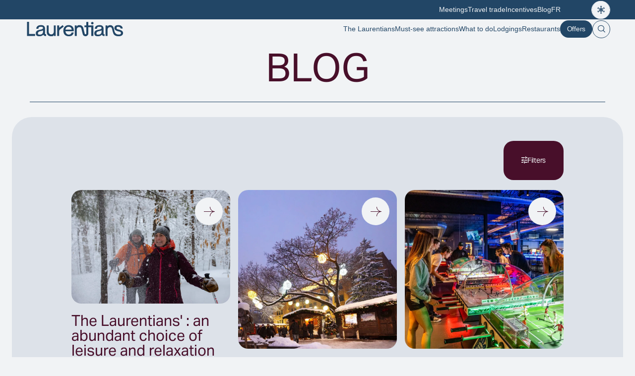

--- FILE ---
content_type: text/html; charset=UTF-8
request_url: https://www.laurentides.com/en/blog/
body_size: 40404
content:
<!DOCTYPE html><html translate="no" id="top" lang="en" prefix="og: https://ogp.me/ns#"><head><meta charset="UTF-8" /> <script type="text/javascript">/*  */
var gform;gform||(document.addEventListener("gform_main_scripts_loaded",function(){gform.scriptsLoaded=!0}),document.addEventListener("gform/theme/scripts_loaded",function(){gform.themeScriptsLoaded=!0}),window.addEventListener("DOMContentLoaded",function(){gform.domLoaded=!0}),gform={domLoaded:!1,scriptsLoaded:!1,themeScriptsLoaded:!1,isFormEditor:()=>"function"==typeof InitializeEditor,callIfLoaded:function(o){return!(!gform.domLoaded||!gform.scriptsLoaded||!gform.themeScriptsLoaded&&!gform.isFormEditor()||(gform.isFormEditor()&&console.warn("The use of gform.initializeOnLoaded() is deprecated in the form editor context and will be removed in Gravity Forms 3.1."),o(),0))},initializeOnLoaded:function(o){gform.callIfLoaded(o)||(document.addEventListener("gform_main_scripts_loaded",()=>{gform.scriptsLoaded=!0,gform.callIfLoaded(o)}),document.addEventListener("gform/theme/scripts_loaded",()=>{gform.themeScriptsLoaded=!0,gform.callIfLoaded(o)}),window.addEventListener("DOMContentLoaded",()=>{gform.domLoaded=!0,gform.callIfLoaded(o)}))},hooks:{action:{},filter:{}},addAction:function(o,r,e,t){gform.addHook("action",o,r,e,t)},addFilter:function(o,r,e,t){gform.addHook("filter",o,r,e,t)},doAction:function(o){gform.doHook("action",o,arguments)},applyFilters:function(o){return gform.doHook("filter",o,arguments)},removeAction:function(o,r){gform.removeHook("action",o,r)},removeFilter:function(o,r,e){gform.removeHook("filter",o,r,e)},addHook:function(o,r,e,t,n){null==gform.hooks[o][r]&&(gform.hooks[o][r]=[]);var d=gform.hooks[o][r];null==n&&(n=r+"_"+d.length),gform.hooks[o][r].push({tag:n,callable:e,priority:t=null==t?10:t})},doHook:function(r,o,e){var t;if(e=Array.prototype.slice.call(e,1),null!=gform.hooks[r][o]&&((o=gform.hooks[r][o]).sort(function(o,r){return o.priority-r.priority}),o.forEach(function(o){"function"!=typeof(t=o.callable)&&(t=window[t]),"action"==r?t.apply(null,e):e[0]=t.apply(null,e)})),"filter"==r)return e[0]},removeHook:function(o,r,t,n){var e;null!=gform.hooks[o][r]&&(e=(e=gform.hooks[o][r]).filter(function(o,r,e){return!!(null!=n&&n!=o.tag||null!=t&&t!=o.priority)}),gform.hooks[o][r]=e)}});
/*  */</script> <title></title><style>img:is([sizes="auto" i], [sizes^="auto," i]) { contain-intrinsic-size: 3000px 1500px }</style><link rel="profile" href="https://gmpg.org/xfn/11" /><meta name="viewport" content="width=device-width, initial-scale=1.0"/><link rel="icon" type="image/png" href="https://www.laurentides.com/wp-content/themes/atomik/images/favicons/favicon-96x96.png" sizes="96x96" /><link rel="icon" type="image/svg+xml" href="https://www.laurentides.com/wp-content/themes/atomik/images/favicons/favicon.svg" /><link rel="shortcut icon" href="https://www.laurentides.com/wp-content/themes/atomik/images/favicons/favicon.ico" /><link rel="apple-touch-icon" sizes="180x180" href="https://www.laurentides.com/wp-content/themes/atomik/images/favicons/apple-touch-icon.png" /><meta name="apple-mobile-web-app-title" content="Laurentides" /><link rel="manifest" href="https://www.laurentides.com/wp-content/themes/atomik/images/favicons/site.webmanifest" />  <script type="text/javascript" id="google_gtagjs-js-consent-mode-data-layer">/*  */
window.dataLayer = window.dataLayer || [];function gtag(){dataLayer.push(arguments);}
gtag('consent', 'default', {"ad_personalization":"denied","ad_storage":"denied","ad_user_data":"denied","analytics_storage":"denied","functionality_storage":"denied","security_storage":"denied","personalization_storage":"denied","region":["AT","BE","BG","CH","CY","CZ","DE","DK","EE","ES","FI","FR","GB","GR","HR","HU","IE","IS","IT","LI","LT","LU","LV","MT","NL","NO","PL","PT","RO","SE","SI","SK"],"wait_for_update":500});
window._googlesitekitConsentCategoryMap = {"statistics":["analytics_storage"],"marketing":["ad_storage","ad_user_data","ad_personalization"],"functional":["functionality_storage","security_storage"],"preferences":["personalization_storage"]};
window._googlesitekitConsents = {"ad_personalization":"denied","ad_storage":"denied","ad_user_data":"denied","analytics_storage":"denied","functionality_storage":"denied","security_storage":"denied","personalization_storage":"denied","region":["AT","BE","BG","CH","CY","CZ","DE","DK","EE","ES","FI","FR","GB","GR","HR","HU","IE","IS","IT","LI","LT","LU","LV","MT","NL","NO","PL","PT","RO","SE","SI","SK"],"wait_for_update":500};
/*  */</script> <meta name="robots" content="follow, index"/><meta property="og:locale" content="en" /><meta property="og:type" content="website" /><meta property="og:site_name" content="Laurentians" /><meta name="twitter:card" content="summary_large_image" /> <script type="application/ld+json" class="rank-math-schema">{"@context":"https:\/\/schema.org","@graph":[{"@type":"Organization","@id":"https:\/\/www.laurentides.com\/#organization","name":"Laurentians"},{"@type":"WebSite","@id":"https:\/\/www.laurentides.com\/#website","url":"https:\/\/www.laurentides.com","name":"Laurentians","publisher":{"@id":"https:\/\/www.laurentides.com\/#organization"},"inLanguage":"en-US"},{"@type":"CollectionPage","@id":"#webpage","url":"","isPartOf":{"@id":"https:\/\/www.laurentides.com\/#website"},"inLanguage":"en-US"}]}</script> <link rel='dns-prefetch' href='//cdnjs.cloudflare.com' /><link rel='dns-prefetch' href='//unpkg.com' /><link rel='dns-prefetch' href='//www.googletagmanager.com' /><link rel='dns-prefetch' href='//cdn.jsdelivr.net' /><link rel='preconnect' href='https://cdn.laurentides.com' /><link rel="stylesheet" type="text/css" href="https://use.typekit.net/mhy4rqn.css"><style id='classic-theme-styles-inline-css' type='text/css'>/*! This file is auto-generated */
.wp-block-button__link{color:#fff;background-color:#32373c;border-radius:9999px;box-shadow:none;text-decoration:none;padding:calc(.667em + 2px) calc(1.333em + 2px);font-size:1.125em}.wp-block-file__button{background:#32373c;color:#fff;text-decoration:none}</style><style id='filebird-block-filebird-gallery-style-inline-css' type='text/css'>ul.filebird-block-filebird-gallery{margin:auto!important;padding:0!important;width:100%}ul.filebird-block-filebird-gallery.layout-grid{display:grid;grid-gap:20px;align-items:stretch;grid-template-columns:repeat(var(--columns),1fr);justify-items:stretch}ul.filebird-block-filebird-gallery.layout-grid li img{border:1px solid #ccc;box-shadow:2px 2px 6px 0 rgba(0,0,0,.3);height:100%;max-width:100%;-o-object-fit:cover;object-fit:cover;width:100%}ul.filebird-block-filebird-gallery.layout-masonry{-moz-column-count:var(--columns);-moz-column-gap:var(--space);column-gap:var(--space);-moz-column-width:var(--min-width);columns:var(--min-width) var(--columns);display:block;overflow:auto}ul.filebird-block-filebird-gallery.layout-masonry li{margin-bottom:var(--space)}ul.filebird-block-filebird-gallery li{list-style:none}ul.filebird-block-filebird-gallery li figure{height:100%;margin:0;padding:0;position:relative;width:100%}ul.filebird-block-filebird-gallery li figure figcaption{background:linear-gradient(0deg,rgba(0,0,0,.7),rgba(0,0,0,.3) 70%,transparent);bottom:0;box-sizing:border-box;color:#fff;font-size:.8em;margin:0;max-height:100%;overflow:auto;padding:3em .77em .7em;position:absolute;text-align:center;width:100%;z-index:2}ul.filebird-block-filebird-gallery li figure figcaption a{color:inherit}</style><style id='global-styles-inline-css' type='text/css'>:root{--wp--preset--aspect-ratio--square: 1;--wp--preset--aspect-ratio--4-3: 4/3;--wp--preset--aspect-ratio--3-4: 3/4;--wp--preset--aspect-ratio--3-2: 3/2;--wp--preset--aspect-ratio--2-3: 2/3;--wp--preset--aspect-ratio--16-9: 16/9;--wp--preset--aspect-ratio--9-16: 9/16;--wp--preset--color--black: #000000;--wp--preset--color--cyan-bluish-gray: #abb8c3;--wp--preset--color--white: #ffffff;--wp--preset--color--pale-pink: #f78da7;--wp--preset--color--vivid-red: #cf2e2e;--wp--preset--color--luminous-vivid-orange: #ff6900;--wp--preset--color--luminous-vivid-amber: #fcb900;--wp--preset--color--light-green-cyan: #7bdcb5;--wp--preset--color--vivid-green-cyan: #00d084;--wp--preset--color--pale-cyan-blue: #8ed1fc;--wp--preset--color--vivid-cyan-blue: #0693e3;--wp--preset--color--vivid-purple: #9b51e0;--wp--preset--gradient--vivid-cyan-blue-to-vivid-purple: linear-gradient(135deg,rgba(6,147,227,1) 0%,rgb(155,81,224) 100%);--wp--preset--gradient--light-green-cyan-to-vivid-green-cyan: linear-gradient(135deg,rgb(122,220,180) 0%,rgb(0,208,130) 100%);--wp--preset--gradient--luminous-vivid-amber-to-luminous-vivid-orange: linear-gradient(135deg,rgba(252,185,0,1) 0%,rgba(255,105,0,1) 100%);--wp--preset--gradient--luminous-vivid-orange-to-vivid-red: linear-gradient(135deg,rgba(255,105,0,1) 0%,rgb(207,46,46) 100%);--wp--preset--gradient--very-light-gray-to-cyan-bluish-gray: linear-gradient(135deg,rgb(238,238,238) 0%,rgb(169,184,195) 100%);--wp--preset--gradient--cool-to-warm-spectrum: linear-gradient(135deg,rgb(74,234,220) 0%,rgb(151,120,209) 20%,rgb(207,42,186) 40%,rgb(238,44,130) 60%,rgb(251,105,98) 80%,rgb(254,248,76) 100%);--wp--preset--gradient--blush-light-purple: linear-gradient(135deg,rgb(255,206,236) 0%,rgb(152,150,240) 100%);--wp--preset--gradient--blush-bordeaux: linear-gradient(135deg,rgb(254,205,165) 0%,rgb(254,45,45) 50%,rgb(107,0,62) 100%);--wp--preset--gradient--luminous-dusk: linear-gradient(135deg,rgb(255,203,112) 0%,rgb(199,81,192) 50%,rgb(65,88,208) 100%);--wp--preset--gradient--pale-ocean: linear-gradient(135deg,rgb(255,245,203) 0%,rgb(182,227,212) 50%,rgb(51,167,181) 100%);--wp--preset--gradient--electric-grass: linear-gradient(135deg,rgb(202,248,128) 0%,rgb(113,206,126) 100%);--wp--preset--gradient--midnight: linear-gradient(135deg,rgb(2,3,129) 0%,rgb(40,116,252) 100%);--wp--preset--font-size--small: 13px;--wp--preset--font-size--medium: 20px;--wp--preset--font-size--large: 36px;--wp--preset--font-size--x-large: 42px;--wp--preset--spacing--20: 0.44rem;--wp--preset--spacing--30: 0.67rem;--wp--preset--spacing--40: 1rem;--wp--preset--spacing--50: 1.5rem;--wp--preset--spacing--60: 2.25rem;--wp--preset--spacing--70: 3.38rem;--wp--preset--spacing--80: 5.06rem;--wp--preset--shadow--natural: 6px 6px 9px rgba(0, 0, 0, 0.2);--wp--preset--shadow--deep: 12px 12px 50px rgba(0, 0, 0, 0.4);--wp--preset--shadow--sharp: 6px 6px 0px rgba(0, 0, 0, 0.2);--wp--preset--shadow--outlined: 6px 6px 0px -3px rgba(255, 255, 255, 1), 6px 6px rgba(0, 0, 0, 1);--wp--preset--shadow--crisp: 6px 6px 0px rgba(0, 0, 0, 1);}:where(.is-layout-flex){gap: 0.5em;}:where(.is-layout-grid){gap: 0.5em;}body .is-layout-flex{display: flex;}.is-layout-flex{flex-wrap: wrap;align-items: center;}.is-layout-flex > :is(*, div){margin: 0;}body .is-layout-grid{display: grid;}.is-layout-grid > :is(*, div){margin: 0;}:where(.wp-block-columns.is-layout-flex){gap: 2em;}:where(.wp-block-columns.is-layout-grid){gap: 2em;}:where(.wp-block-post-template.is-layout-flex){gap: 1.25em;}:where(.wp-block-post-template.is-layout-grid){gap: 1.25em;}.has-black-color{color: var(--wp--preset--color--black) !important;}.has-cyan-bluish-gray-color{color: var(--wp--preset--color--cyan-bluish-gray) !important;}.has-white-color{color: var(--wp--preset--color--white) !important;}.has-pale-pink-color{color: var(--wp--preset--color--pale-pink) !important;}.has-vivid-red-color{color: var(--wp--preset--color--vivid-red) !important;}.has-luminous-vivid-orange-color{color: var(--wp--preset--color--luminous-vivid-orange) !important;}.has-luminous-vivid-amber-color{color: var(--wp--preset--color--luminous-vivid-amber) !important;}.has-light-green-cyan-color{color: var(--wp--preset--color--light-green-cyan) !important;}.has-vivid-green-cyan-color{color: var(--wp--preset--color--vivid-green-cyan) !important;}.has-pale-cyan-blue-color{color: var(--wp--preset--color--pale-cyan-blue) !important;}.has-vivid-cyan-blue-color{color: var(--wp--preset--color--vivid-cyan-blue) !important;}.has-vivid-purple-color{color: var(--wp--preset--color--vivid-purple) !important;}.has-black-background-color{background-color: var(--wp--preset--color--black) !important;}.has-cyan-bluish-gray-background-color{background-color: var(--wp--preset--color--cyan-bluish-gray) !important;}.has-white-background-color{background-color: var(--wp--preset--color--white) !important;}.has-pale-pink-background-color{background-color: var(--wp--preset--color--pale-pink) !important;}.has-vivid-red-background-color{background-color: var(--wp--preset--color--vivid-red) !important;}.has-luminous-vivid-orange-background-color{background-color: var(--wp--preset--color--luminous-vivid-orange) !important;}.has-luminous-vivid-amber-background-color{background-color: var(--wp--preset--color--luminous-vivid-amber) !important;}.has-light-green-cyan-background-color{background-color: var(--wp--preset--color--light-green-cyan) !important;}.has-vivid-green-cyan-background-color{background-color: var(--wp--preset--color--vivid-green-cyan) !important;}.has-pale-cyan-blue-background-color{background-color: var(--wp--preset--color--pale-cyan-blue) !important;}.has-vivid-cyan-blue-background-color{background-color: var(--wp--preset--color--vivid-cyan-blue) !important;}.has-vivid-purple-background-color{background-color: var(--wp--preset--color--vivid-purple) !important;}.has-black-border-color{border-color: var(--wp--preset--color--black) !important;}.has-cyan-bluish-gray-border-color{border-color: var(--wp--preset--color--cyan-bluish-gray) !important;}.has-white-border-color{border-color: var(--wp--preset--color--white) !important;}.has-pale-pink-border-color{border-color: var(--wp--preset--color--pale-pink) !important;}.has-vivid-red-border-color{border-color: var(--wp--preset--color--vivid-red) !important;}.has-luminous-vivid-orange-border-color{border-color: var(--wp--preset--color--luminous-vivid-orange) !important;}.has-luminous-vivid-amber-border-color{border-color: var(--wp--preset--color--luminous-vivid-amber) !important;}.has-light-green-cyan-border-color{border-color: var(--wp--preset--color--light-green-cyan) !important;}.has-vivid-green-cyan-border-color{border-color: var(--wp--preset--color--vivid-green-cyan) !important;}.has-pale-cyan-blue-border-color{border-color: var(--wp--preset--color--pale-cyan-blue) !important;}.has-vivid-cyan-blue-border-color{border-color: var(--wp--preset--color--vivid-cyan-blue) !important;}.has-vivid-purple-border-color{border-color: var(--wp--preset--color--vivid-purple) !important;}.has-vivid-cyan-blue-to-vivid-purple-gradient-background{background: var(--wp--preset--gradient--vivid-cyan-blue-to-vivid-purple) !important;}.has-light-green-cyan-to-vivid-green-cyan-gradient-background{background: var(--wp--preset--gradient--light-green-cyan-to-vivid-green-cyan) !important;}.has-luminous-vivid-amber-to-luminous-vivid-orange-gradient-background{background: var(--wp--preset--gradient--luminous-vivid-amber-to-luminous-vivid-orange) !important;}.has-luminous-vivid-orange-to-vivid-red-gradient-background{background: var(--wp--preset--gradient--luminous-vivid-orange-to-vivid-red) !important;}.has-very-light-gray-to-cyan-bluish-gray-gradient-background{background: var(--wp--preset--gradient--very-light-gray-to-cyan-bluish-gray) !important;}.has-cool-to-warm-spectrum-gradient-background{background: var(--wp--preset--gradient--cool-to-warm-spectrum) !important;}.has-blush-light-purple-gradient-background{background: var(--wp--preset--gradient--blush-light-purple) !important;}.has-blush-bordeaux-gradient-background{background: var(--wp--preset--gradient--blush-bordeaux) !important;}.has-luminous-dusk-gradient-background{background: var(--wp--preset--gradient--luminous-dusk) !important;}.has-pale-ocean-gradient-background{background: var(--wp--preset--gradient--pale-ocean) !important;}.has-electric-grass-gradient-background{background: var(--wp--preset--gradient--electric-grass) !important;}.has-midnight-gradient-background{background: var(--wp--preset--gradient--midnight) !important;}.has-small-font-size{font-size: var(--wp--preset--font-size--small) !important;}.has-medium-font-size{font-size: var(--wp--preset--font-size--medium) !important;}.has-large-font-size{font-size: var(--wp--preset--font-size--large) !important;}.has-x-large-font-size{font-size: var(--wp--preset--font-size--x-large) !important;}
:where(.wp-block-post-template.is-layout-flex){gap: 1.25em;}:where(.wp-block-post-template.is-layout-grid){gap: 1.25em;}
:where(.wp-block-columns.is-layout-flex){gap: 2em;}:where(.wp-block-columns.is-layout-grid){gap: 2em;}
:root :where(.wp-block-pullquote){font-size: 1.5em;line-height: 1.6;}</style><link rel='stylesheet' id='fancybox-css' href='https://cdnjs.cloudflare.com/ajax/libs/fancybox/3.5.7/jquery.fancybox.min.css?ver=6.8.3' type='text/css' media='all' /><link rel='stylesheet' id='aos-css' href='https://unpkg.com/aos@2.3.1/dist/aos.css?ver=6.8.3' type='text/css' media='all' /><link rel='stylesheet' id='algolia-instantsearch-style-css' href='https://cdn.jsdelivr.net/npm/instantsearch.js@4/dist/instantsearch.min.css?ver=6.8.3' type='text/css' media='all' /><link rel='stylesheet' id='elementor-frontend-css' href='https://cdn.laurentides.com/wp-content/uploads/elementor/css/custom-frontend.min.css?ver=1763996421' type='text/css' media='all' /><link rel='stylesheet' id='widget-loop-grid-css' href='https://cdn.laurentides.com/wp-content/uploads/elementor/css/custom-pro-widget-loop-grid.min.css?ver=1763996422' type='text/css' media='all' /><link rel='stylesheet' id='elementor-post-7-css' href='https://cdn.laurentides.com/wp-content/uploads/elementor/css/post-7.css?ver=1763996422' type='text/css' media='all' /><link rel='stylesheet' id='elementor-post-4182-css' href='https://cdn.laurentides.com/wp-content/uploads/elementor/css/post-4182.css?ver=1763998507' type='text/css' media='all' /> <script type="text/javascript" src="https://www.googletagmanager.com/gtag/js?id=G-92K57TMSSM" id="google_gtagjs-js" async></script> <script type="text/javascript" id="google_gtagjs-js-after">/*  */
window.dataLayer = window.dataLayer || [];function gtag(){dataLayer.push(arguments);}
gtag("set","linker",{"domains":["www.laurentides.com"]});
gtag("js", new Date());
gtag("set", "developer_id.dZTNiMT", true);
gtag("config", "G-92K57TMSSM");
 window._googlesitekit = window._googlesitekit || {}; window._googlesitekit.throttledEvents = []; window._googlesitekit.gtagEvent = (name, data) => { var key = JSON.stringify( { name, data } ); if ( !! window._googlesitekit.throttledEvents[ key ] ) { return; } window._googlesitekit.throttledEvents[ key ] = true; setTimeout( () => { delete window._googlesitekit.throttledEvents[ key ]; }, 5 ); gtag( "event", name, { ...data, event_source: "site-kit" } ); }; 
/*  */</script> <link rel="https://api.w.org/" href="https://www.laurentides.com/wp-json/" /><link rel="EditURI" type="application/rsd+xml" title="RSD" href="https://www.laurentides.com/wp/xmlrpc.php?rsd" /><meta name="generator" content="WordPress 6.8.3" /><meta name="generator" content="Site Kit by Google 1.165.0" /> <script>document.addEventListener("DOMContentLoaded", function () {
                document.querySelectorAll("[data-weglot-language]").forEach(function (el) {
                    if (el.dataset.weglotLanguage !== "en") {
                        el.remove();
                    }
                });
            });</script> <meta name="tec-api-version" content="v1"><meta name="tec-api-origin" content="https://www.laurentides.com"><link rel="alternate" href="https://www.laurentides.com/wp-json/tribe/events/v1/" /><style type="text/css">#wpadminbar {
				background: ;
			}
			#wp-admin-bar-par_dev .ab-item {
				font-size: 1.5em;
				font-weight: bold;
			}</style><meta name="google" content="notranslate"/><link rel="alternate" href="https://www.laurentides.com/blogue/" hreflang="fr"/><link rel="alternate" href="https://www.laurentides.com/en/blog/" hreflang="en"/> <script type="application/json" id="weglot-data">{"website":"https:\/\/www.laurentides.com","uid":"23521a40b3","project_slug":"tourismelaurentides","language_from":"fr","language_from_custom_flag":null,"language_from_custom_name":null,"excluded_paths":[],"excluded_blocks":[],"custom_settings":{"button_style":{"flag_type":"rectangle_mat","with_name":true,"custom_css":"","is_dropdown":false,"with_flags":false,"full_name":false},"wp_user_version":"4.2.9","translate_email":false,"translate_search":false,"translate_amp":false,"switchers":[{"templates":{"name":"default","hash":"86e067332239527305f8a209f3e7fbbbc1105605"},"location":[],"style":{"with_flags":false,"flag_type":"rectangle_mat","with_name":true,"full_name":false,"is_dropdown":false}}]},"pending_translation_enabled":false,"curl_ssl_check_enabled":true,"custom_css":null,"languages":[{"language_to":"en","custom_code":null,"custom_name":null,"custom_local_name":null,"provider":null,"enabled":true,"automatic_translation_enabled":true,"deleted_at":null,"connect_host_destination":null,"custom_flag":null}],"organization_slug":"w-372e1d195c","api_domain":"cdn-api-weglot.com","current_language":"en","switcher_links":{"fr":"https:\/\/www.laurentides.com\/blogue\/","en":"https:\/\/www.laurentides.com\/en\/blog\/"},"original_path":"\/blogue\/"}</script><meta name="generator" content="Elementor 3.33.0; features: e_font_icon_svg, additional_custom_breakpoints; settings: css_print_method-external, google_font-enabled, font_display-swap"><link rel="preconnect" href="//code.tidio.co"><style>.e-con.e-parent:nth-of-type(n+4):not(.e-lazyloaded):not(.e-no-lazyload),
				.e-con.e-parent:nth-of-type(n+4):not(.e-lazyloaded):not(.e-no-lazyload) * {
					background-image: none !important;
				}
				@media screen and (max-height: 1024px) {
					.e-con.e-parent:nth-of-type(n+3):not(.e-lazyloaded):not(.e-no-lazyload),
					.e-con.e-parent:nth-of-type(n+3):not(.e-lazyloaded):not(.e-no-lazyload) * {
						background-image: none !important;
					}
				}
				@media screen and (max-height: 640px) {
					.e-con.e-parent:nth-of-type(n+2):not(.e-lazyloaded):not(.e-no-lazyload),
					.e-con.e-parent:nth-of-type(n+2):not(.e-lazyloaded):not(.e-no-lazyload) * {
						background-image: none !important;
					}
				}</style><style>.algolia-search-highlight {
				background-color: #fffbcc;
				border-radius: 2px;
				font-style: normal;
			}</style> <script type="text/javascript">/*  */

			( function( w, d, s, l, i ) {
				w[l] = w[l] || [];
				w[l].push( {'gtm.start': new Date().getTime(), event: 'gtm.js'} );
				var f = d.getElementsByTagName( s )[0],
					j = d.createElement( s ), dl = l != 'dataLayer' ? '&l=' + l : '';
				j.async = true;
				j.src = 'https://www.googletagmanager.com/gtm.js?id=' + i + dl;
				f.parentNode.insertBefore( j, f );
			} )( window, document, 'script', 'dataLayer', 'GTM-NFBW7C4' );
			
/*  */</script>  <script>(function($) {
					$(function() {
						if ('object' != typeof FWP) return;

						FWP.hooks.addFilter('facetwp/flyout/facet_html', function(facet_html) {
							return facet_html.replace('<h3>{label}</h3>', '<p class="filter-label text-button mb-16"><span>{label}</span><i class="icon icon-chevron-down"></i></p>');
						});

						FWP.hooks.addFilter('facetwp/flyout/flyout_html', function(flyout_html) {
							return flyout_html.replace(
								' <div class="facetwp-flyout-close">x</div>',
								' <div class="flyout-header"><div class="flyout-header-inner"><p class="filter-title aktiv">Filtres</p><div class="facetwp-flyout-close"><span class="sr-only">Fermer les filtres</span><i class="icon icon-clear"></i></div></div></div>'
							);
						});
					});
				})(jQuery);</script> <script type="text/javascript" src="https://www.laurentides.com/wp-content/cache/breeze-minification/js/breeze_c5452a28bb5cd29ec933f6fa620e42a5f556844430f347b9e4549d90e7cfe5aaecaecd207eff9c90829bf13469d50aaf25f56fd4d51afae483acaf3c905fe51fen.js"></script><script type="text/javascript" src="https://www.laurentides.com/wp-content/cache/breeze-minification/js/breeze_6fbe060cab304883ecf4339e93911a899cd88486a8bbfcc10d40ad73b0aded4693fd1931feae9ae6f184519e881758abe57e4ec39f12fab390952d23f73426b9en.js"></script><link type="text/css" media="all" href="https://www.laurentides.com/wp-content/cache/breeze-minification/css/breeze_251c2429239b2313b1c5a4f57a9df6313a41e6023da5ecfabe3e79f9c90bf02caa5f55282f62408545f5b8ac6557e892c357a07cbea44cc13cf75de834f2a2aben.css" rel="stylesheet" /></head><body class="blog wp-theme-atomik tribe-no-js is_safari season-winter elementor-page-4182 elementor-default elementor-template-full-width elementor-kit-7"><div class="cursor-drag" draggable="true"></div><div class="page-wrapper | full-width"><header class="header | fixed absolute"><div class="header-top"><div class="container flex items-center justify-end relative"><nav class="secondary-nav-wrap"><ul id="menu-menu-secondaire" class="menu"><li id="menu-item-387" class="menu-item menu-item-type-post_type menu-item-object-page menu-item-387"><a href="https://www.laurentides.com/en/meetings/">Meetings</a></li><li id="menu-item-388" class="menu-item menu-item-type-post_type menu-item-object-page menu-item-388"><a href="https://www.laurentides.com/en/travel-trade/">Travel trade</a></li><li id="menu-item-4411" class="menu-item menu-item-type-post_type menu-item-object-page menu-item-4411"><a href="https://www.laurentides.com/en/incentives/">Incentives</a></li><li id="menu-item-52157" class="menu-item menu-item-type-custom menu-item-object-custom current-menu-item menu-item-52157"><a href="https://www.laurentides.com/en/blog/" aria-current="page">Blog</a></li><li id="menu-item-weglot-21434-fr" class="weglot-lang menu-item-weglot weglot-language weglot-fr menu-item menu-item-type-custom menu-item-object-custom menu-item-weglot-21434-fr"><a href="https://www.laurentides.com/blogue/" title="Français" data-wg-notranslate="">FR</a></li></ul></nav><div class="season-toggle winter"> <button class="season" data-season="summer" title="Changer de saison pour l'été"> <i data-wg-notranslate class='icon icon-sun'></i> </button> <button class="season" data-season="autumn" title="Changer de saison pour l'automne"> <i data-wg-notranslate class='icon icon-leave'></i> </button> <button class="season active" data-season="winter" title="Changer de saison pour l'hiver"> <i data-wg-notranslate class='icon icon-snow'></i> </button></div></div></div><div class="header-main"><div class="container | flex items-center justify-between gap-55 relative"> <a class="header-logo" href="https://www.laurentides.com/en/" aria-label="Retour à l'accueil"> <?xml version="1.0" encoding="UTF-8"?> <svg id="Layer_1" xmlns="http://www.w3.org/2000/svg" version="1.1" viewbox="0 0 1920 320"> <defs><style>.st0 {
        fill: #621c3d;
      }</style></defs> <path class="st0" d="M721.6,83.8l-59.5,47.2c-2.5,2-6.2.2-6.2-3v-38h-39.5v205.7h39.5v-93.3c0-13.9,6.3-27,17.2-35.6l69.8-55.3-21.3-27.6h0Z"/> <path class="st0" d="M1287.4,21.7c-13.2,0-23.9,10.7-23.9,23.9s10.7,23.9,23.9,23.9,23.9-10.7,23.9-23.9-10.7-23.9-23.9-23.9Z"/> <path class="st0" d="M836.6,83.5c-62.9,0-101.7,44.4-101.7,108.9s36.3,108.9,101.7,108.9,84.3-29.5,95.2-69l1.1-5.4h-39.9l-1.6,5.4c-3.6,13.7-17.7,37.1-54,37.1s-60.9-31.9-61.7-66.1h158.1c.4-3.2.4-9.3.4-14.9,0-63.8-35.1-104.9-97.6-104.9h0ZM775.7,172.2c2.4-33.9,26.6-56.4,59.7-56.4s57.7,24.2,57.7,56.4h-117.4Z"/> <path class="st0" d="M385.8,251.4v-49.9c0-.1,0-.3,0-.5v-46.6c0-53.2-33.9-71-76.2-71-62.9,0-88.8,31.1-90.8,70.6h40.4c2-27.4,12.9-38.7,48.8-38.7s39.1,12.5,39.1,27.4-19.8,24.2-52,30.3c-51.2,9.7-85.9,23.4-85.9,69.4s26.2,58.9,67.3,58.9,60.9-12.1,76.5-30.1c4.7,10.5,13.1,18.3,23.5,22.6,9.2,3.8,19.6,4.2,29.3,1.9v-32.9h-8.8c-6.2,0-11.3-5-11.3-11.3h0ZM347.1,215.4c0,35.9-26.2,54.1-61.7,54.1s-35.1-10.5-35.1-29.9,15.3-31.4,51.6-38.7c19.2-4.1,35.8-8.1,43.4-13.5.8-.5,1.8,0,1.8,1v27h0Z"/> <path class="st0" d="M1501.6,251.4v-49.9c0-.1,0-.3,0-.5v-46.6c0-53.2-33.9-71-76.2-71-62.9,0-88.8,31.1-90.8,70.6h40.3c2-27.4,12.9-38.7,48.8-38.7s39.1,12.5,39.1,27.4-19.8,24.2-52,30.3c-51.2,9.7-85.9,23.4-85.9,69.4s26.2,58.9,67.3,58.9,60.9-12.1,76.5-30.1c4.7,10.5,13.1,18.3,23.5,22.6,9.2,3.8,19.6,4.2,29.3,1.9v-32.9h-8.8c-6.2,0-11.3-5-11.3-11.3h0ZM1462.9,215.4c0,35.9-26.2,54.1-61.7,54.1s-35.1-10.5-35.1-29.9,15.3-31.4,51.6-38.7c19.2-4.1,35.8-8.1,43.3-13.5.8-.5,1.8,0,1.8,1v27h0Z"/> <path class="st0" d="M552.2,217c0,26.8-21.8,48.7-48.7,48.7s-48.7-21.8-48.7-48.7v-126.8h-37v126.8c0,47.2,25.7,84.3,81.4,84.3s38.5-10.3,53.9-26v20.4h36.1V90.2h-37v126.8h0Z"/> <path class="st0" d="M1211.8,21.5h-38.7v68.5h-36.7v33.1h36.7v124.3c0,8.6-7,15.6-15.6,15.6s-13.5-4.9-15.2-11.9l-26.1-106.8c-8.6-35.7-34-60.6-73.6-60.6s-38.8,11.6-54,28.4v-21.9h-36.1v138.4h0v67.4h38.7v-128.2c0-22.3,20.8-45.2,48-45.2s34.9,12.7,39.3,31l26.1,106.8c5.9,24.5,27.6,41.3,52.8,41.3s54.3-24.1,54.3-54v-124.3h55.8v172.6h39.6V89.9h-95.3V21.5h0Z"/> <polygon class="st0" points="81.2 18.7 41.4 18.7 41.4 295.6 41.4 295.6 41.4 295.6 195.6 295.6 195.6 257.3 81.2 257.3 81.2 18.7"/> <path class="st0" d="M1796.3,172c-28.6-6.5-47.8-9.5-47.8-30.9s9.4-24.8,35.6-24.8,40.4,17.2,43.2,32.9h39.3c-2.8-35.5-27.7-65.7-83.3-65.7s-75.3,23.8-75.3,59.3,38.8,54.2,74.1,62.7c26.2,5.6,51.5,8.4,51.5,34.3s0,.9,0,1.4c0,.2,0,.3,0,.5,0,.2,0,.3,0,.5-.8,10.1-7.6,25.7-44.8,25.7s-72.1-19.8-82.3-76.4c-.2-1.3-.4-2.4-.6-3.3-2.9-13.6-9.5-43.9-9.5-43.9-8.1-34.2-30.9-58.6-66.8-60.5h0c-.8-.1-1.5-.1-2.2,0-.8,0-1.6,0-2.4,0-19.3,0-36,9.6-49.3,23.9v-17.5h-36.1v205.7h38.7v-128.2c0-2.1.2-4.2.5-6.3,3.1-20.1,20.5-39,44.6-39s34.4,12.7,38.7,31l18.8,73.2c15.5,57.1,48.3,74.3,109.8,74.3s2.1,0,3.2-.2c46.7,0,79.4-23.8,79.4-62.8s-39.5-56.9-76.8-65.7h0Z"/> </svg> </a><div class="menu-wrapper"><nav class="main-nav-wrap"><ul id="menu-menu-principal" class="menu"><li id="menu-item-343" class="menu-item menu-item-type-custom menu-item-object-custom menu-item-has-children menu-item-343"><a href="#">The Laurentians</a><p class="sub-header hidden">The Laurentians</p><ul class="sub-menu"><li id="menu-item-347" class="menu-item menu-item-type-post_type menu-item-object-page menu-item-347"><a href="https://www.laurentides.com/en/explore-the-region/">Explore the region</a></li><li id="menu-item-405" class="menu-item menu-item-type-custom menu-item-object-custom menu-item-has-children menu-item-405"><a href="#">Our sectors</a><p class="sub-header hidden">Our sectors</p><ul class="sub-menu"><li id="menu-item-1252" class="menu-item menu-item-type-taxonomy menu-item-object-member_sector menu-item-1252"><a href="https://www.laurentides.com/en/sectors/two-mountains/">Deux-Montagnes</a></li><li id="menu-item-1254" class="menu-item menu-item-type-taxonomy menu-item-object-member_sector menu-item-1254"><a href="https://www.laurentides.com/en/sectors/mirabel/">Mirabel</a></li><li id="menu-item-1251" class="menu-item menu-item-type-taxonomy menu-item-object-member_sector menu-item-1251"><a href="https://www.laurentides.com/en/sectors/argenteuil/">Argenteuil</a></li><li id="menu-item-1257" class="menu-item menu-item-type-taxonomy menu-item-object-member_sector menu-item-1257"><a href="https://www.laurentides.com/en/sectors/therese-de-blainville/">Thérèse-De Blainville</a></li><li id="menu-item-1256" class="menu-item menu-item-type-taxonomy menu-item-object-member_sector menu-item-1256"><a href="https://www.laurentides.com/en/sectors/riviere-du-nord/">Rivière-du-Nord</a></li><li id="menu-item-1255" class="menu-item menu-item-type-taxonomy menu-item-object-member_sector menu-item-1255"><a href="https://www.laurentides.com/en/sectors/pays-den-haut/">Pays-d'en-Haut</a></li><li id="menu-item-1253" class="menu-item menu-item-type-taxonomy menu-item-object-member_sector menu-item-1253"><a href="https://www.laurentides.com/en/sectors/laurentians/">Laurentians</a></li><li id="menu-item-1250" class="menu-item menu-item-type-taxonomy menu-item-object-member_sector menu-item-1250"><a href="https://www.laurentides.com/en/sectors/antoine-labelle/">Antoine-Labelle</a></li></ul></li><li id="menu-item-344" class="menu-item menu-item-type-custom menu-item-object-custom menu-item-has-children menu-item-344"><a href="#">Practical information</a><p class="sub-header hidden">Practical information</p><ul class="sub-menu"><li id="menu-item-348" class="menu-item menu-item-type-post_type menu-item-object-page menu-item-348"><a href="https://www.laurentides.com/en/practical-information/">Practical information</a></li><li id="menu-item-382" class="menu-item menu-item-type-post_type menu-item-object-page menu-item-382"><a href="https://www.laurentides.com/en/practical-information/#acces-et-renseignements">Access and information</a></li><li id="menu-item-4354" class="menu-item menu-item-type-post_type menu-item-object-page menu-item-4354"><a href="https://www.laurentides.com/en/practical-information/#renseignements-touristiques​">Tourist information</a></li><li id="menu-item-383" class="menu-item menu-item-type-post_type menu-item-object-page menu-item-383"><a href="https://www.laurentides.com/en/practical-information/#contact">Contact us</a></li></ul></li><li id="menu-item-345" class="menu-item menu-item-type-custom menu-item-object-custom menu-item-has-children menu-item-345"><a href="#">About us</a><p class="sub-header hidden">About us</p><ul class="sub-menu"><li id="menu-item-346" class="menu-item menu-item-type-post_type menu-item-object-page menu-item-346"><a href="https://www.laurentides.com/en/about-us/">About us</a></li><li id="menu-item-375" class="menu-item menu-item-type-post_type menu-item-object-page menu-item-375"><a href="https://www.laurentides.com/en/about-us/#notre-identite">Our identity</a></li><li id="menu-item-35660" class="menu-item menu-item-type-post_type menu-item-object-page menu-item-35660"><a href="https://www.laurentides.com/en/about-us/#developpement-de-la-destination">Destination development</a></li><li id="menu-item-35656" class="menu-item menu-item-type-post_type menu-item-object-page menu-item-35656"><a href="https://www.laurentides.com/en/about-us/sustainable-development/">Sustainable development</a></li><li id="menu-item-378" class="menu-item menu-item-type-post_type menu-item-object-page menu-item-378"><a href="https://www.laurentides.com/en/about-us/#documents-et-rapports">Documents and reports</a></li><li id="menu-item-381" class="menu-item menu-item-type-post_type menu-item-object-page menu-item-381"><a href="https://www.laurentides.com/en/about-us/#opportunite-emploi">Employment opportunities</a></li></ul></li></ul></li><li id="menu-item-358" class="menu-item menu-item-type-custom menu-item-object-custom menu-item-has-children menu-item-358"><a href="#">Must-see attractions</a><p class="sub-header hidden">Must-see attractions</p><ul class="sub-menu"><li id="menu-item-4590" class="menu-item menu-item-type-post_type menu-item-object-page menu-item-4590"><a href="https://www.laurentides.com/en/our-must-haves/">See all</a></li><li id="menu-item-4591" class="menu-item menu-item-type-post_type menu-item-object-page menu-item-4591"><a href="https://www.laurentides.com/en/our-must-haves/#les-grands-espaces-des-laurentides">The wide open Laurentians...Magnificent!</a></li><li id="menu-item-4592" class="menu-item menu-item-type-post_type menu-item-object-page menu-item-4592"><a href="https://www.laurentides.com/en/our-must-haves/#villes-et-villages-animes">Lively towns and villages</a></li><li id="menu-item-4593" class="menu-item menu-item-type-post_type menu-item-object-page menu-item-4593"><a href="https://www.laurentides.com/en/our-must-haves/#la-vallee-de-saint-sauveur">The Saint-Sauveur Valley</a></li><li id="menu-item-4594" class="menu-item menu-item-type-post_type menu-item-object-page menu-item-4594"><a href="https://www.laurentides.com/en/our-must-haves/#destination-mont-tremblant">Destination Mont-Tremblant</a></li><li id="menu-item-4595" class="menu-item menu-item-type-post_type menu-item-object-page menu-item-4595"><a href="https://www.laurentides.com/en/our-must-haves/#le-ptit-train-du-nord">Le P'tit Train du Nord</a></li><li id="menu-item-4596" class="menu-item menu-item-type-post_type menu-item-object-page menu-item-4596"><a href="https://www.laurentides.com/en/our-must-haves/#le-chemin-du-terroir">Le Chemin du Terroir</a></li><li id="menu-item-4598" class="menu-item menu-item-type-post_type menu-item-object-page menu-item-4598"><a href="https://www.laurentides.com/en/our-must-haves/#la-route-des-belles-histoires">La Route des Belles-Histoires</a></li></ul></li><li id="menu-item-366" class="menu-item menu-item-type-custom menu-item-object-custom menu-item-has-children menu-item-366"><a href="#">What to do</a><p class="sub-header hidden">What to do</p><ul class="sub-menu"><li id="menu-item-367" class="menu-item menu-item-type-taxonomy menu-item-object-member_theme menu-item-dynamic menu-item-367"><a href="https://www.laurentides.com/en/themes/what-to-do/">See all</a><li class="menu-item menu-item-type-taxonomy menu-item-object-member_theme menu-item-15 menu-item-has-children"><p class="sub-parent"><span>Outdoor activities</span><i class="icon icon-arrow-right"></i></p><ul class="sub-menu"><p class="sub-header">Outdoor activities</p><a href="https://www.laurentides.com/en/themes/what-to-do/outdoor-activities/">See all</a><li class="menu-item menu-item-type-taxonomy menu-item-object-member_theme menu-item-22"><a href="https://www.laurentides.com/en/themes/what-to-do/outdoor-activities/hunting-fishing-and-outfitting/">Hunting, fishing and outfitting</a></li><li class="menu-item menu-item-type-taxonomy menu-item-object-member_theme menu-item-20"><a href="https://www.laurentides.com/en/themes/what-to-do/outdoor-activities/equitation/">Riding</a></li><li class="menu-item menu-item-type-taxonomy menu-item-object-member_theme menu-item-21"><a href="https://www.laurentides.com/en/themes/what-to-do/outdoor-activities/golf/">Golf</a></li><li class="menu-item menu-item-type-taxonomy menu-item-object-member_theme menu-item-17"><a href="https://www.laurentides.com/en/themes/what-to-do/outdoor-activities/parks-and-wildlife-reserves/">Parks and wildlife reserves</a></li><li class="menu-item menu-item-type-taxonomy menu-item-object-member_theme menu-item-18"><a href="https://www.laurentides.com/en/themes/what-to-do/outdoor-activities/hiking/">Walking tour</a></li><li class="menu-item menu-item-type-taxonomy menu-item-object-member_theme menu-item-19 menu-item-has-children"><p class="sub-parent"><span>Quad and adventure sports</span><i class="icon icon-arrow-right"></i></p><ul class="sub-menu"><p class="sub-header">Quad and adventure sports</p><a href="https://www.laurentides.com/en/themes/what-to-do/outdoor-activities/quad-et-sports-daventure/">See all</a><li class="menu-item menu-item-type-taxonomy menu-item-object-member_theme menu-item-27"><a href="https://www.laurentides.com/en/themes/what-to-do/outdoor-activities/quad-et-sports-daventure/climbing/">Climbing</a></li><li class="menu-item menu-item-type-taxonomy menu-item-object-member_theme menu-item-28"><a href="https://www.laurentides.com/en/themes/what-to-do/outdoor-activities/quad-et-sports-daventure/zip-lines-and-via-ferrata/">Tyrolean traverse and via ferrata</a></li><li class="menu-item menu-item-type-taxonomy menu-item-object-member_theme menu-item-1069"><a href="https://www.laurentides.com/en/themes/what-to-do/outdoor-activities/quad-et-sports-daventure/quads-and-motorized-sports/">Quad and motorized sports</a></li></ul></li><li class="menu-item menu-item-type-taxonomy menu-item-object-member_theme menu-item-16 menu-item-has-children"><p class="sub-parent"><span>Bike</span><i class="icon icon-arrow-right"></i></p><ul class="sub-menu"><p class="sub-header">Bike</p><a href="https://www.laurentides.com/en/themes/what-to-do/outdoor-activities/bike/">See all</a><li class="menu-item menu-item-type-taxonomy menu-item-object-member_theme menu-item-23"><a href="https://www.laurentides.com/en/themes/what-to-do/outdoor-activities/bike/mountain-biking/">Mountain biking</a></li><li class="menu-item menu-item-type-taxonomy menu-item-object-member_theme menu-item-24"><a href="https://www.laurentides.com/en/themes/what-to-do/outdoor-activities/bike/fatbike/">Fatbike</a></li><li class="menu-item menu-item-type-taxonomy menu-item-object-member_theme menu-item-25"><a href="https://www.laurentides.com/en/themes/what-to-do/outdoor-activities/bike/road-bike/">Road bikes</a></li><li class="menu-item menu-item-type-taxonomy menu-item-object-member_theme menu-item-26"><a href="https://www.laurentides.com/en/themes/what-to-do/outdoor-activities/bike/bike-paths/">Cycle paths</a></li></ul></li></ul></li><li class="menu-item menu-item-type-taxonomy menu-item-object-member_theme menu-item-7665 menu-item-has-children"><p class="sub-parent"><span>Recreational activities</span><i class="icon icon-arrow-right"></i></p><ul class="sub-menu"><p class="sub-header">Recreational activities</p><a href="https://www.laurentides.com/en/themes/what-to-do/recreational-activities/">See all</a><li class="menu-item menu-item-type-taxonomy menu-item-object-member_theme menu-item-37"><a href="https://www.laurentides.com/en/themes/what-to-do/recreational-activities/family-activities/">Family activities</a></li><li class="menu-item menu-item-type-taxonomy menu-item-object-member_theme menu-item-34"><a href="https://www.laurentides.com/en/themes/what-to-do/recreational-activities/casino/">Casino</a></li><li class="menu-item menu-item-type-taxonomy menu-item-object-member_theme menu-item-36"><a href="https://www.laurentides.com/en/themes/what-to-do/recreational-activities/entertainment-centers/">Entertainment centers</a></li><li class="menu-item menu-item-type-taxonomy menu-item-object-member_theme menu-item-39"><a href="https://www.laurentides.com/en/themes/what-to-do/recreational-activities/gardens/">Gardens</a></li><li class="menu-item menu-item-type-taxonomy menu-item-object-member_theme menu-item-38"><a href="https://www.laurentides.com/en/themes/what-to-do/recreational-activities/shopping/">Shopping</a></li><li class="menu-item menu-item-type-taxonomy menu-item-object-member_theme menu-item-40"><a href="https://www.laurentides.com/en/themes/what-to-do/recreational-activities/guided-tours/">Guided tours</a></li><li class="menu-item menu-item-type-taxonomy menu-item-object-member_theme menu-item-35"><a href="https://www.laurentides.com/en/themes/what-to-do/recreational-activities/plane-and-helicopter-tours/">Plane and helicopter tours</a></li></ul></li><li class="menu-item menu-item-type-taxonomy menu-item-object-member_theme menu-item-44 menu-item-has-children"><p class="sub-parent"><span>Nautical activities</span><i class="icon icon-arrow-right"></i></p><ul class="sub-menu"><p class="sub-header">Nautical activities</p><a href="https://www.laurentides.com/en/themes/what-to-do/water-activities/">See all</a><li class="menu-item menu-item-type-taxonomy menu-item-object-member_theme menu-item-1091"><a href="https://www.laurentides.com/en/themes/what-to-do/water-activities/canot-kayak/">Canoeing and kayaking</a></li><li class="menu-item menu-item-type-taxonomy menu-item-object-member_theme menu-item-1095"><a href="https://www.laurentides.com/en/themes/what-to-do/water-activities/cruises-and-ferries/">Cruises and ferries</a></li><li class="menu-item menu-item-type-taxonomy menu-item-object-member_theme menu-item-57"><a href="https://www.laurentides.com/en/themes/what-to-do/water-activities/water-slides/">Water slides</a></li><li class="menu-item menu-item-type-taxonomy menu-item-object-member_theme menu-item-60"><a href="https://www.laurentides.com/en/themes/what-to-do/water-activities/beaches-and-swimming/">Beaches and swimming</a></li><li class="menu-item menu-item-type-taxonomy menu-item-object-member_theme menu-item-61"><a href="https://www.laurentides.com/en/themes/what-to-do/water-activities/windsurfing-and-sailing/">Windsurfing and sailing</a></li><li class="menu-item menu-item-type-taxonomy menu-item-object-member_theme menu-item-30"><a href="https://www.laurentides.com/en/themes/what-to-do/water-activities/rafting/">Rafting</a></li></ul></li><li class="menu-item menu-item-type-taxonomy menu-item-object-member_theme menu-item-6 menu-item-has-children"><p class="sub-parent"><span>Culture, art and heritage</span><i class="icon icon-arrow-right"></i></p><ul class="sub-menu"><p class="sub-header">Culture, art and heritage</p><a href="https://www.laurentides.com/en/themes/what-to-do/culture-art-and-heritage/">See all</a><li class="menu-item menu-item-type-taxonomy menu-item-object-member_theme menu-item-11"><a href="https://www.laurentides.com/en/themes/what-to-do/culture-art-and-heritage/art-galleries-and-exhibition-centers/">Art galleries and exhibition centers</a></li><li class="menu-item menu-item-type-taxonomy menu-item-object-member_theme menu-item-10"><a href="https://www.laurentides.com/en/themes/what-to-do/culture-art-and-heritage/museums-and-historic-sites/">Museums and historic sites</a></li><li class="menu-item menu-item-type-taxonomy menu-item-object-member_theme menu-item-7"><a href="https://www.laurentides.com/en/themes/what-to-do/culture-art-and-heritage/theatres-and-concert-halls/">Theaters and concert halls</a></li><li class="menu-item menu-item-type-taxonomy menu-item-object-member_theme menu-item-9"><a href="https://www.laurentides.com/en/themes/what-to-do/culture-art-and-heritage/native-traditions/">Native traditions</a></li></ul></li><li class="menu-item menu-item-type-taxonomy menu-item-object-member_theme menu-item-41"><a href="https://www.laurentides.com/en/themes/what-to-do/festivals-and-events/">Festivals and events</a></li><li class="menu-item menu-item-type-taxonomy menu-item-object-member_theme menu-item-43 menu-item-has-children"><p class="sub-parent"><span>Winter pleasures</span><i class="icon icon-arrow-right"></i></p><ul class="sub-menu"><p class="sub-header">Winter pleasures</p><a href="https://www.laurentides.com/en/themes/what-to-do/winter-pleasures/">See all</a><li class="menu-item menu-item-type-taxonomy menu-item-object-member_theme menu-item-56"><a href="https://www.laurentides.com/en/themes/what-to-do/winter-pleasures/bike-climbing-and-other-winter-activities/">Climbing, biking and other winter activities</a></li><li class="menu-item menu-item-type-taxonomy menu-item-object-member_theme menu-item-31"><a href="https://www.laurentides.com/en/themes/what-to-do/winter-pleasures/snowmobile/">Snowmobile</a></li><li class="menu-item menu-item-type-taxonomy menu-item-object-member_theme menu-item-52"><a href="https://www.laurentides.com/en/themes/what-to-do/winter-pleasures/skating-and-sliding/">Skating and sliding</a></li><li class="menu-item menu-item-type-taxonomy menu-item-object-member_theme menu-item-51"><a href="https://www.laurentides.com/en/themes/what-to-do/winter-pleasures/downhill-skiing-and-snowboarding/">Downhill skiing and snowboarding</a></li><li class="menu-item menu-item-type-taxonomy menu-item-object-member_theme menu-item-55"><a href="https://www.laurentides.com/en/themes/what-to-do/winter-pleasures/cross-country-skiing-and-snowshoeing/">Cross-country skiing and snowshoeing</a></li><li class="menu-item menu-item-type-taxonomy menu-item-object-member_theme menu-item-54"><a href="https://www.laurentides.com/en/themes/what-to-do/winter-pleasures/dog-sled/">Dog sledding</a></li></ul></li><li class="menu-item menu-item-type-taxonomy menu-item-object-member_theme menu-item-42 menu-item-has-children"><p class="sub-parent"><span>Local flavors</span><i class="icon icon-arrow-right"></i></p><ul class="sub-menu"><p class="sub-header">Local flavors</p><a href="https://www.laurentides.com/en/themes/what-to-do/local-flavors/">See all</a><li class="menu-item menu-item-type-taxonomy menu-item-object-member_theme menu-item-49"><a href="https://www.laurentides.com/en/themes/what-to-do/local-flavors/pick-your-own-and-orchards/">U-pick and orchards</a></li><li class="menu-item menu-item-type-taxonomy menu-item-object-member_theme menu-item-45"><a href="https://www.laurentides.com/en/themes/what-to-do/local-flavors/erablieres-et-repas-champetres/">Maple groves and country meals</a></li><li class="menu-item menu-item-type-taxonomy menu-item-object-member_theme menu-item-46"><a href="https://www.laurentides.com/en/themes/what-to-do/local-flavors/public-procurement/">Public procurement</a></li><li class="menu-item menu-item-type-taxonomy menu-item-object-member_theme menu-item-47"><a href="https://www.laurentides.com/en/themes/what-to-do/local-flavors/alcohol-producers/">Alcohol producers</a></li><li class="menu-item menu-item-type-taxonomy menu-item-object-member_theme menu-item-48"><a href="https://www.laurentides.com/en/themes/what-to-do/local-flavors/local-products/">Local products</a></li></ul></li><li class="menu-item menu-item-type-taxonomy menu-item-object-member_theme menu-item-1073"><a href="https://www.laurentides.com/en/themes/what-to-do/spas-and-wellness/">Spas and wellness</a></li><li class="menu-item menu-item-type-taxonomy menu-item-object-member_theme menu-item-12 menu-item-has-children"><p class="sub-parent"><span>Tourist routes</span><i class="icon icon-arrow-right"></i></p><ul class="sub-menu"><p class="sub-header">Tourist routes</p><a href="https://www.laurentides.com/en/themes/what-to-do/tourist-routes/">See all</a><li class="menu-item menu-item-type-taxonomy menu-item-object-member_theme menu-item-13"><a href="https://www.laurentides.com/en/themes/what-to-do/tourist-routes/chemin-du-terroir/">Chemin du Terroir</a></li><li class="menu-item menu-item-type-taxonomy menu-item-object-member_theme menu-item-8"><a href="https://www.laurentides.com/en/themes/what-to-do/tourist-routes/route-des-belles-histoires/">Route des Belles-Histoires</a></li></ul></li></li><li id="menu-item-4589" class="menu-item menu-item-type-post_type_archive menu-item-object-tribe_events menu-item-4589"><a href="https://www.laurentides.com/en/events/">Events calendar</a></li></ul></li><li id="menu-item-369" class="menu-item menu-item-type-custom menu-item-object-custom menu-item-has-children menu-item-369"><a href="#">Lodgings</a><p class="sub-header hidden">Lodgings</p><ul class="sub-menu"><li id="menu-item-370" class="menu-item menu-item-type-taxonomy menu-item-object-member_theme menu-item-dynamic menu-item-370"><a href="https://www.laurentides.com/en/themes/accommodation/">See all</a><li class="menu-item menu-item-type-taxonomy menu-item-object-member_theme menu-item-1060"><a href="https://www.laurentides.com/en/themes/accommodation/camping/">Campsite</a></li><li class="menu-item menu-item-type-taxonomy menu-item-object-member_theme menu-item-66"><a href="https://www.laurentides.com/en/themes/accommodation/vacation-centers/">Vacation centers</a></li><li class="menu-item menu-item-type-taxonomy menu-item-object-member_theme menu-item-64"><a href="https://www.laurentides.com/en/themes/accommodation/chalets-apartments-residences-de-tourisme/">Chalets, apartments, holiday homes</a></li><li class="menu-item menu-item-type-taxonomy menu-item-object-member_theme menu-item-63"><a href="https://www.laurentides.com/en/themes/accommodation/gites/">B&B’s</a></li><li class="menu-item menu-item-type-taxonomy menu-item-object-member_theme menu-item-65"><a href="https://www.laurentides.com/en/themes/accommodation/unusual-accommodations-ready-to-camp/">(Ready-to-camp) accommodation</a></li><li class="menu-item menu-item-type-taxonomy menu-item-object-member_theme menu-item-62"><a href="https://www.laurentides.com/en/themes/accommodation/hotels/">Hotels</a></li><li class="menu-item menu-item-type-taxonomy menu-item-object-member_theme menu-item-68"><a href="https://www.laurentides.com/en/themes/accommodation/outfitters/">Outfitters</a></li></li></ul></li><li id="menu-item-384" class="menu-item menu-item-type-taxonomy menu-item-object-member_theme menu-item-384"><a href="https://www.laurentides.com/en/themes/restaurants/">Restaurants</a></li><li id="menu-item-1364" class="menu-item menu-item-type-post_type_archive menu-item-object-offer menu-item-button menu-item-1364"><a href="https://www.laurentides.com/en/offers/">Offers</a></li></ul></nav><div class="search"> <span class="sr-only">Search</span> <i class="icon icon-search"></i></div><div class="hamburger | transition-default flex cursor-pointer text-center items-center"><div class="hamburger__lines | relative w-full"> <span class="hamburger__line | absolute"></span> <span class="hamburger__line | absolute"></span> <span class="hamburger__line | absolute"></span></div></div><div class="mobile-menu | transition-default absolute overflow-y-auto" data-listener="menu"><ul class="mobile-menu__overlay"><div class="mobile-menu--primary"><li class="menu-item menu-item-type-custom menu-item-object-custom menu-item-has-children menu-item-343"><a href="#">The Laurentians</a><div class="panel mobile-trigger"><div class="panel__back"> <span> <i class='icon icon-arrow-left'></i> </span></div><div class="panel__title"> The Laurentians</div></div><ul class="sub-menu"><li class="menu-item menu-item-type-post_type menu-item-object-page menu-item-347"><a href="https://www.laurentides.com/en/explore-the-region/">Explore the region</a></li><li class="menu-item menu-item-type-custom menu-item-object-custom menu-item-has-children menu-item-405"><a href="#">Our sectors</a><div class="panel mobile-trigger"><div class="panel__back"> <span> <i class='icon icon-arrow-left'></i> </span></div><div class="panel__title"> Our sectors</div></div><ul class="sub-menu"><li class="menu-item menu-item-type-taxonomy menu-item-object-member_sector menu-item-1252"><a href="https://www.laurentides.com/en/sectors/two-mountains/">Deux-Montagnes</a></li><li class="menu-item menu-item-type-taxonomy menu-item-object-member_sector menu-item-1254"><a href="https://www.laurentides.com/en/sectors/mirabel/">Mirabel</a></li><li class="menu-item menu-item-type-taxonomy menu-item-object-member_sector menu-item-1251"><a href="https://www.laurentides.com/en/sectors/argenteuil/">Argenteuil</a></li><li class="menu-item menu-item-type-taxonomy menu-item-object-member_sector menu-item-1257"><a href="https://www.laurentides.com/en/sectors/therese-de-blainville/">Thérèse-De Blainville</a></li><li class="menu-item menu-item-type-taxonomy menu-item-object-member_sector menu-item-1256"><a href="https://www.laurentides.com/en/sectors/riviere-du-nord/">Rivière-du-Nord</a></li><li class="menu-item menu-item-type-taxonomy menu-item-object-member_sector menu-item-1255"><a href="https://www.laurentides.com/en/sectors/pays-den-haut/">Pays-d'en-Haut</a></li><li class="menu-item menu-item-type-taxonomy menu-item-object-member_sector menu-item-1253"><a href="https://www.laurentides.com/en/sectors/laurentians/">Laurentians</a></li><li class="menu-item menu-item-type-taxonomy menu-item-object-member_sector menu-item-1250"><a href="https://www.laurentides.com/en/sectors/antoine-labelle/">Antoine-Labelle</a></li></ul></li><li class="menu-item menu-item-type-custom menu-item-object-custom menu-item-has-children menu-item-344"><a href="#">Practical information</a><div class="panel mobile-trigger"><div class="panel__back"> <span> <i class='icon icon-arrow-left'></i> </span></div><div class="panel__title"> Practical information</div></div><ul class="sub-menu"><li class="menu-item menu-item-type-post_type menu-item-object-page menu-item-348"><a href="https://www.laurentides.com/en/practical-information/">Practical information</a></li><li class="menu-item menu-item-type-post_type menu-item-object-page menu-item-382"><a href="https://www.laurentides.com/en/practical-information/#acces-et-renseignements">Access and information</a></li><li class="menu-item menu-item-type-post_type menu-item-object-page menu-item-4354"><a href="https://www.laurentides.com/en/practical-information/#renseignements-touristiques​">Tourist information</a></li><li class="menu-item menu-item-type-post_type menu-item-object-page menu-item-383"><a href="https://www.laurentides.com/en/practical-information/#contact">Contact us</a></li></ul></li><li class="menu-item menu-item-type-custom menu-item-object-custom menu-item-has-children menu-item-345"><a href="#">About us</a><div class="panel mobile-trigger"><div class="panel__back"> <span> <i class='icon icon-arrow-left'></i> </span></div><div class="panel__title"> About us</div></div><ul class="sub-menu"><li class="menu-item menu-item-type-post_type menu-item-object-page menu-item-346"><a href="https://www.laurentides.com/en/about-us/">About us</a></li><li class="menu-item menu-item-type-post_type menu-item-object-page menu-item-375"><a href="https://www.laurentides.com/en/about-us/#notre-identite">Our identity</a></li><li class="menu-item menu-item-type-post_type menu-item-object-page menu-item-35660"><a href="https://www.laurentides.com/en/about-us/#developpement-de-la-destination">Destination development</a></li><li class="menu-item menu-item-type-post_type menu-item-object-page menu-item-35656"><a href="https://www.laurentides.com/en/about-us/sustainable-development/">Sustainable development</a></li><li class="menu-item menu-item-type-post_type menu-item-object-page menu-item-378"><a href="https://www.laurentides.com/en/about-us/#documents-et-rapports">Documents and reports</a></li><li class="menu-item menu-item-type-post_type menu-item-object-page menu-item-381"><a href="https://www.laurentides.com/en/about-us/#opportunite-emploi">Employment opportunities</a></li></ul></li></ul></li><li class="menu-item menu-item-type-custom menu-item-object-custom menu-item-has-children menu-item-358"><a href="#">Must-see attractions</a><div class="panel mobile-trigger"><div class="panel__back"> <span> <i class='icon icon-arrow-left'></i> </span></div><div class="panel__title"> Must-see attractions</div></div><ul class="sub-menu"><li class="menu-item menu-item-type-post_type menu-item-object-page menu-item-4590"><a href="https://www.laurentides.com/en/our-must-haves/">See all</a></li><li class="menu-item menu-item-type-post_type menu-item-object-page menu-item-4591"><a href="https://www.laurentides.com/en/our-must-haves/#les-grands-espaces-des-laurentides">The wide open Laurentians...Magnificent!</a></li><li class="menu-item menu-item-type-post_type menu-item-object-page menu-item-4592"><a href="https://www.laurentides.com/en/our-must-haves/#villes-et-villages-animes">Lively towns and villages</a></li><li class="menu-item menu-item-type-post_type menu-item-object-page menu-item-4593"><a href="https://www.laurentides.com/en/our-must-haves/#la-vallee-de-saint-sauveur">The Saint-Sauveur Valley</a></li><li class="menu-item menu-item-type-post_type menu-item-object-page menu-item-4594"><a href="https://www.laurentides.com/en/our-must-haves/#destination-mont-tremblant">Destination Mont-Tremblant</a></li><li class="menu-item menu-item-type-post_type menu-item-object-page menu-item-4595"><a href="https://www.laurentides.com/en/our-must-haves/#le-ptit-train-du-nord">Le P'tit Train du Nord</a></li><li class="menu-item menu-item-type-post_type menu-item-object-page menu-item-4596"><a href="https://www.laurentides.com/en/our-must-haves/#le-chemin-du-terroir">Le Chemin du Terroir</a></li><li class="menu-item menu-item-type-post_type menu-item-object-page menu-item-4598"><a href="https://www.laurentides.com/en/our-must-haves/#la-route-des-belles-histoires">La Route des Belles-Histoires</a></li></ul></li><li class="menu-item menu-item-type-custom menu-item-object-custom menu-item-has-children menu-item-366"><a href="#">What to do</a><div class="panel mobile-trigger"><div class="panel__back"> <span> <i class='icon icon-arrow-left'></i> </span></div><div class="panel__title"> What to do</div></div><ul class="sub-menu"><li class="menu-item menu-item-type-taxonomy menu-item-object-member_theme menu-item-dynamic menu-item-367"><a href="https://www.laurentides.com/en/themes/what-to-do/">See all</a><li class="menu-item menu-item-type-taxonomy menu-item-object-member_theme menu-item-15 menu-item-has-children"><p class="sub-parent"><span>Outdoor activities</span><i class="icon icon-arrow-right"></i></p><ul class="sub-menu"><div class="panel mobile-trigger"><div class="panel__back"><span><i class="icon icon-arrow-left"></i></span></div></div><p class="sub-header">Outdoor activities</p><a href="https://www.laurentides.com/en/themes/what-to-do/outdoor-activities/">See all</a><li class="menu-item menu-item-type-taxonomy menu-item-object-member_theme menu-item-22"><a href="https://www.laurentides.com/en/themes/what-to-do/outdoor-activities/hunting-fishing-and-outfitting/">Hunting, fishing and outfitting</a></li><li class="menu-item menu-item-type-taxonomy menu-item-object-member_theme menu-item-20"><a href="https://www.laurentides.com/en/themes/what-to-do/outdoor-activities/equitation/">Riding</a></li><li class="menu-item menu-item-type-taxonomy menu-item-object-member_theme menu-item-21"><a href="https://www.laurentides.com/en/themes/what-to-do/outdoor-activities/golf/">Golf</a></li><li class="menu-item menu-item-type-taxonomy menu-item-object-member_theme menu-item-17"><a href="https://www.laurentides.com/en/themes/what-to-do/outdoor-activities/parks-and-wildlife-reserves/">Parks and wildlife reserves</a></li><li class="menu-item menu-item-type-taxonomy menu-item-object-member_theme menu-item-18"><a href="https://www.laurentides.com/en/themes/what-to-do/outdoor-activities/hiking/">Walking tour</a></li><li class="menu-item menu-item-type-taxonomy menu-item-object-member_theme menu-item-19 menu-item-has-children"><p class="sub-parent"><span>Quad and adventure sports</span><i class="icon icon-arrow-right"></i></p><ul class="sub-menu"><div class="panel mobile-trigger"><div class="panel__back"><span><i class="icon icon-arrow-left"></i></span></div></div><p class="sub-header">Quad and adventure sports</p><a href="https://www.laurentides.com/en/themes/what-to-do/outdoor-activities/quad-et-sports-daventure/">See all</a><li class="menu-item menu-item-type-taxonomy menu-item-object-member_theme menu-item-27"><a href="https://www.laurentides.com/en/themes/what-to-do/outdoor-activities/quad-et-sports-daventure/climbing/">Climbing</a></li><li class="menu-item menu-item-type-taxonomy menu-item-object-member_theme menu-item-28"><a href="https://www.laurentides.com/en/themes/what-to-do/outdoor-activities/quad-et-sports-daventure/zip-lines-and-via-ferrata/">Tyrolean traverse and via ferrata</a></li><li class="menu-item menu-item-type-taxonomy menu-item-object-member_theme menu-item-1069"><a href="https://www.laurentides.com/en/themes/what-to-do/outdoor-activities/quad-et-sports-daventure/quads-and-motorized-sports/">Quad and motorized sports</a></li></ul></li><li class="menu-item menu-item-type-taxonomy menu-item-object-member_theme menu-item-16 menu-item-has-children"><p class="sub-parent"><span>Bike</span><i class="icon icon-arrow-right"></i></p><ul class="sub-menu"><div class="panel mobile-trigger"><div class="panel__back"><span><i class="icon icon-arrow-left"></i></span></div></div><p class="sub-header">Bike</p><a href="https://www.laurentides.com/en/themes/what-to-do/outdoor-activities/bike/">See all</a><li class="menu-item menu-item-type-taxonomy menu-item-object-member_theme menu-item-23"><a href="https://www.laurentides.com/en/themes/what-to-do/outdoor-activities/bike/mountain-biking/">Mountain biking</a></li><li class="menu-item menu-item-type-taxonomy menu-item-object-member_theme menu-item-24"><a href="https://www.laurentides.com/en/themes/what-to-do/outdoor-activities/bike/fatbike/">Fatbike</a></li><li class="menu-item menu-item-type-taxonomy menu-item-object-member_theme menu-item-25"><a href="https://www.laurentides.com/en/themes/what-to-do/outdoor-activities/bike/road-bike/">Road bikes</a></li><li class="menu-item menu-item-type-taxonomy menu-item-object-member_theme menu-item-26"><a href="https://www.laurentides.com/en/themes/what-to-do/outdoor-activities/bike/bike-paths/">Cycle paths</a></li></ul></li></ul></li><li class="menu-item menu-item-type-taxonomy menu-item-object-member_theme menu-item-7665 menu-item-has-children"><p class="sub-parent"><span>Recreational activities</span><i class="icon icon-arrow-right"></i></p><ul class="sub-menu"><div class="panel mobile-trigger"><div class="panel__back"><span><i class="icon icon-arrow-left"></i></span></div></div><p class="sub-header">Recreational activities</p><a href="https://www.laurentides.com/en/themes/what-to-do/recreational-activities/">See all</a><li class="menu-item menu-item-type-taxonomy menu-item-object-member_theme menu-item-37"><a href="https://www.laurentides.com/en/themes/what-to-do/recreational-activities/family-activities/">Family activities</a></li><li class="menu-item menu-item-type-taxonomy menu-item-object-member_theme menu-item-34"><a href="https://www.laurentides.com/en/themes/what-to-do/recreational-activities/casino/">Casino</a></li><li class="menu-item menu-item-type-taxonomy menu-item-object-member_theme menu-item-36"><a href="https://www.laurentides.com/en/themes/what-to-do/recreational-activities/entertainment-centers/">Entertainment centers</a></li><li class="menu-item menu-item-type-taxonomy menu-item-object-member_theme menu-item-39"><a href="https://www.laurentides.com/en/themes/what-to-do/recreational-activities/gardens/">Gardens</a></li><li class="menu-item menu-item-type-taxonomy menu-item-object-member_theme menu-item-38"><a href="https://www.laurentides.com/en/themes/what-to-do/recreational-activities/shopping/">Shopping</a></li><li class="menu-item menu-item-type-taxonomy menu-item-object-member_theme menu-item-40"><a href="https://www.laurentides.com/en/themes/what-to-do/recreational-activities/guided-tours/">Guided tours</a></li><li class="menu-item menu-item-type-taxonomy menu-item-object-member_theme menu-item-35"><a href="https://www.laurentides.com/en/themes/what-to-do/recreational-activities/plane-and-helicopter-tours/">Plane and helicopter tours</a></li></ul></li><li class="menu-item menu-item-type-taxonomy menu-item-object-member_theme menu-item-44 menu-item-has-children"><p class="sub-parent"><span>Nautical activities</span><i class="icon icon-arrow-right"></i></p><ul class="sub-menu"><div class="panel mobile-trigger"><div class="panel__back"><span><i class="icon icon-arrow-left"></i></span></div></div><p class="sub-header">Nautical activities</p><a href="https://www.laurentides.com/en/themes/what-to-do/water-activities/">See all</a><li class="menu-item menu-item-type-taxonomy menu-item-object-member_theme menu-item-1091"><a href="https://www.laurentides.com/en/themes/what-to-do/water-activities/canot-kayak/">Canoeing and kayaking</a></li><li class="menu-item menu-item-type-taxonomy menu-item-object-member_theme menu-item-1095"><a href="https://www.laurentides.com/en/themes/what-to-do/water-activities/cruises-and-ferries/">Cruises and ferries</a></li><li class="menu-item menu-item-type-taxonomy menu-item-object-member_theme menu-item-57"><a href="https://www.laurentides.com/en/themes/what-to-do/water-activities/water-slides/">Water slides</a></li><li class="menu-item menu-item-type-taxonomy menu-item-object-member_theme menu-item-60"><a href="https://www.laurentides.com/en/themes/what-to-do/water-activities/beaches-and-swimming/">Beaches and swimming</a></li><li class="menu-item menu-item-type-taxonomy menu-item-object-member_theme menu-item-61"><a href="https://www.laurentides.com/en/themes/what-to-do/water-activities/windsurfing-and-sailing/">Windsurfing and sailing</a></li><li class="menu-item menu-item-type-taxonomy menu-item-object-member_theme menu-item-30"><a href="https://www.laurentides.com/en/themes/what-to-do/water-activities/rafting/">Rafting</a></li></ul></li><li class="menu-item menu-item-type-taxonomy menu-item-object-member_theme menu-item-6 menu-item-has-children"><p class="sub-parent"><span>Culture, art and heritage</span><i class="icon icon-arrow-right"></i></p><ul class="sub-menu"><div class="panel mobile-trigger"><div class="panel__back"><span><i class="icon icon-arrow-left"></i></span></div></div><p class="sub-header">Culture, art and heritage</p><a href="https://www.laurentides.com/en/themes/what-to-do/culture-art-and-heritage/">See all</a><li class="menu-item menu-item-type-taxonomy menu-item-object-member_theme menu-item-11"><a href="https://www.laurentides.com/en/themes/what-to-do/culture-art-and-heritage/art-galleries-and-exhibition-centers/">Art galleries and exhibition centers</a></li><li class="menu-item menu-item-type-taxonomy menu-item-object-member_theme menu-item-10"><a href="https://www.laurentides.com/en/themes/what-to-do/culture-art-and-heritage/museums-and-historic-sites/">Museums and historic sites</a></li><li class="menu-item menu-item-type-taxonomy menu-item-object-member_theme menu-item-7"><a href="https://www.laurentides.com/en/themes/what-to-do/culture-art-and-heritage/theatres-and-concert-halls/">Theaters and concert halls</a></li><li class="menu-item menu-item-type-taxonomy menu-item-object-member_theme menu-item-9"><a href="https://www.laurentides.com/en/themes/what-to-do/culture-art-and-heritage/native-traditions/">Native traditions</a></li></ul></li><li class="menu-item menu-item-type-taxonomy menu-item-object-member_theme menu-item-41"><a href="https://www.laurentides.com/en/themes/what-to-do/festivals-and-events/">Festivals and events</a></li><li class="menu-item menu-item-type-taxonomy menu-item-object-member_theme menu-item-43 menu-item-has-children"><p class="sub-parent"><span>Winter pleasures</span><i class="icon icon-arrow-right"></i></p><ul class="sub-menu"><div class="panel mobile-trigger"><div class="panel__back"><span><i class="icon icon-arrow-left"></i></span></div></div><p class="sub-header">Winter pleasures</p><a href="https://www.laurentides.com/en/themes/what-to-do/winter-pleasures/">See all</a><li class="menu-item menu-item-type-taxonomy menu-item-object-member_theme menu-item-56"><a href="https://www.laurentides.com/en/themes/what-to-do/winter-pleasures/bike-climbing-and-other-winter-activities/">Climbing, biking and other winter activities</a></li><li class="menu-item menu-item-type-taxonomy menu-item-object-member_theme menu-item-31"><a href="https://www.laurentides.com/en/themes/what-to-do/winter-pleasures/snowmobile/">Snowmobile</a></li><li class="menu-item menu-item-type-taxonomy menu-item-object-member_theme menu-item-52"><a href="https://www.laurentides.com/en/themes/what-to-do/winter-pleasures/skating-and-sliding/">Skating and sliding</a></li><li class="menu-item menu-item-type-taxonomy menu-item-object-member_theme menu-item-51"><a href="https://www.laurentides.com/en/themes/what-to-do/winter-pleasures/downhill-skiing-and-snowboarding/">Downhill skiing and snowboarding</a></li><li class="menu-item menu-item-type-taxonomy menu-item-object-member_theme menu-item-55"><a href="https://www.laurentides.com/en/themes/what-to-do/winter-pleasures/cross-country-skiing-and-snowshoeing/">Cross-country skiing and snowshoeing</a></li><li class="menu-item menu-item-type-taxonomy menu-item-object-member_theme menu-item-54"><a href="https://www.laurentides.com/en/themes/what-to-do/winter-pleasures/dog-sled/">Dog sledding</a></li></ul></li><li class="menu-item menu-item-type-taxonomy menu-item-object-member_theme menu-item-42 menu-item-has-children"><p class="sub-parent"><span>Local flavors</span><i class="icon icon-arrow-right"></i></p><ul class="sub-menu"><div class="panel mobile-trigger"><div class="panel__back"><span><i class="icon icon-arrow-left"></i></span></div></div><p class="sub-header">Local flavors</p><a href="https://www.laurentides.com/en/themes/what-to-do/local-flavors/">See all</a><li class="menu-item menu-item-type-taxonomy menu-item-object-member_theme menu-item-49"><a href="https://www.laurentides.com/en/themes/what-to-do/local-flavors/pick-your-own-and-orchards/">U-pick and orchards</a></li><li class="menu-item menu-item-type-taxonomy menu-item-object-member_theme menu-item-45"><a href="https://www.laurentides.com/en/themes/what-to-do/local-flavors/erablieres-et-repas-champetres/">Maple groves and country meals</a></li><li class="menu-item menu-item-type-taxonomy menu-item-object-member_theme menu-item-46"><a href="https://www.laurentides.com/en/themes/what-to-do/local-flavors/public-procurement/">Public procurement</a></li><li class="menu-item menu-item-type-taxonomy menu-item-object-member_theme menu-item-47"><a href="https://www.laurentides.com/en/themes/what-to-do/local-flavors/alcohol-producers/">Alcohol producers</a></li><li class="menu-item menu-item-type-taxonomy menu-item-object-member_theme menu-item-48"><a href="https://www.laurentides.com/en/themes/what-to-do/local-flavors/local-products/">Local products</a></li></ul></li><li class="menu-item menu-item-type-taxonomy menu-item-object-member_theme menu-item-1073"><a href="https://www.laurentides.com/en/themes/what-to-do/spas-and-wellness/">Spas and wellness</a></li><li class="menu-item menu-item-type-taxonomy menu-item-object-member_theme menu-item-12 menu-item-has-children"><p class="sub-parent"><span>Tourist routes</span><i class="icon icon-arrow-right"></i></p><ul class="sub-menu"><div class="panel mobile-trigger"><div class="panel__back"><span><i class="icon icon-arrow-left"></i></span></div></div><p class="sub-header">Tourist routes</p><a href="https://www.laurentides.com/en/themes/what-to-do/tourist-routes/">See all</a><li class="menu-item menu-item-type-taxonomy menu-item-object-member_theme menu-item-13"><a href="https://www.laurentides.com/en/themes/what-to-do/tourist-routes/chemin-du-terroir/">Chemin du Terroir</a></li><li class="menu-item menu-item-type-taxonomy menu-item-object-member_theme menu-item-8"><a href="https://www.laurentides.com/en/themes/what-to-do/tourist-routes/route-des-belles-histoires/">Route des Belles-Histoires</a></li></ul></li></li><li class="menu-item menu-item-type-post_type_archive menu-item-object-tribe_events menu-item-4589"><a href="https://www.laurentides.com/en/events/">Events calendar</a></li></ul></li><li class="menu-item menu-item-type-custom menu-item-object-custom menu-item-has-children menu-item-369"><a href="#">Lodgings</a><div class="panel mobile-trigger"><div class="panel__back"> <span> <i class='icon icon-arrow-left'></i> </span></div><div class="panel__title"> Lodgings</div></div><ul class="sub-menu"><li class="menu-item menu-item-type-taxonomy menu-item-object-member_theme menu-item-dynamic menu-item-370"><a href="https://www.laurentides.com/en/themes/accommodation/">See all</a><li class="menu-item menu-item-type-taxonomy menu-item-object-member_theme menu-item-1060"><a href="https://www.laurentides.com/en/themes/accommodation/camping/">Campsite</a></li><li class="menu-item menu-item-type-taxonomy menu-item-object-member_theme menu-item-66"><a href="https://www.laurentides.com/en/themes/accommodation/vacation-centers/">Vacation centers</a></li><li class="menu-item menu-item-type-taxonomy menu-item-object-member_theme menu-item-64"><a href="https://www.laurentides.com/en/themes/accommodation/chalets-apartments-residences-de-tourisme/">Chalets, apartments, holiday homes</a></li><li class="menu-item menu-item-type-taxonomy menu-item-object-member_theme menu-item-63"><a href="https://www.laurentides.com/en/themes/accommodation/gites/">B&B’s</a></li><li class="menu-item menu-item-type-taxonomy menu-item-object-member_theme menu-item-65"><a href="https://www.laurentides.com/en/themes/accommodation/unusual-accommodations-ready-to-camp/">(Ready-to-camp) accommodation</a></li><li class="menu-item menu-item-type-taxonomy menu-item-object-member_theme menu-item-62"><a href="https://www.laurentides.com/en/themes/accommodation/hotels/">Hotels</a></li><li class="menu-item menu-item-type-taxonomy menu-item-object-member_theme menu-item-68"><a href="https://www.laurentides.com/en/themes/accommodation/outfitters/">Outfitters</a></li></li></ul></li><li class="menu-item menu-item-type-taxonomy menu-item-object-member_theme menu-item-384"><a href="https://www.laurentides.com/en/themes/restaurants/">Restaurants</a></li><li class="menu-item menu-item-type-post_type_archive menu-item-object-offer menu-item-button menu-item-1364"><a href="https://www.laurentides.com/en/offers/">Offers</a></li></div><div class="mobile-menu--secondary"><li class="menu-item menu-item-type-post_type menu-item-object-page menu-item-387"><a href="https://www.laurentides.com/en/meetings/">Meetings</a></li><li class="menu-item menu-item-type-post_type menu-item-object-page menu-item-388"><a href="https://www.laurentides.com/en/travel-trade/">Travel trade</a></li><li class="menu-item menu-item-type-post_type menu-item-object-page menu-item-4411"><a href="https://www.laurentides.com/en/incentives/">Incentives</a></li><li class="menu-item menu-item-type-custom menu-item-object-custom current-menu-item menu-item-52157"><a href="https://www.laurentides.com/en/blog/" aria-current="page">Blog</a></li><li class="weglot-lang menu-item-weglot weglot-language weglot-fr menu-item menu-item-type-custom menu-item-object-custom menu-item-weglot-21434-fr"><a href="https://www.laurentides.com/blogue/" title="Français" data-wg-notranslate="">FR</a></li></div></ul></div></div></div></div><div class="search-overlay"><p class="searchbar_placeholder sr-only">What are you looking for?</p><div class="menu-close"><p class="sr-only">Close</p> <i class="icon icon-clear"></i></div><div class="input-wrapper | mb-20"><div id="searchbox"></div> <button class="search-submit | cursor-pointer border-none absolute"><p class="sr-only">Search</p> <i class='icon icon-search'></i> </button></div><div id="hits"></div><div id="search-button-container" class="search__btn button-wrapper | flex justify-center w-full mt-45"> <a href="https://www.laurentides.com/en/" class="search-page-button button-light elementor-button elementor-button-link elementor-size-sm" id="search-page-button"> <span class="elementor-button-content-wrapper"> <span class="elementor-button-text">See all results</span> </span> </a></div> <script type="text/html" id="tmpl-search-head"><article itemtype="http://schema.org/Article">
            <a href="{{ data.permalink_en }}" title="{{ data.post_title_en }}" class="ais-header--item | grid">
                <div class="ais-hits--thumbnail ratio-100">
                    <# if ( _.contains( ['taxonomy_post', 'member', 'offer', 'activity'], data.post_type ) && data.image && data.image.sizes && data.image.sizes.medium_large ) { #>
                        <img loading="lazy" src="{{ data.image.sizes.medium_large }}" alt="{{ data.post_title_en }}" title="{{ data.post_title_en }}" itemprop="image" />
                    <# } else if ( data.images.thumbnail ) { #>
                        <img loading="lazy" src="{{ data.images.thumbnail.url }}" alt="{{ data.post_title_en }}" title="{{ data.post_title_en }}" itemprop="image" />
                    <# } else { #>
                        <img loading="lazy" src="https://www.laurentides.com/wp-content/themes/atomik/images/fallback.png" alt="{{ data.post_title_en }}" title="{{ data.post_title_en }}" itemprop="image" />
                    <# } #>

                </div>

                <div class="ais-hits--content">
                    <# if ( data.post_type == 'taxonomy_post' ) { #>
                        <# if ( data.taxonomies && 'member_sector' in data.taxonomies ) { #>
                            <span class="post__type p3">Sectors</span>
                        <# } else if ( data.taxonomies ) { #>
                            <span class="post__type p3">Themes</span>
                        <# } #>
                    <# } else { #>
                        <# if ( data.post_type_label == 'Membres' ) { #>
							<span class="post__type p3">Locations</span>
						<# } else if ( data.post_type_label == 'Évènements' ) { #>
                            <span class="post__type p3">Events</span>
						<# } else { #>
							<span class="post__type p3">{{{ data.post_type_label }}}</span>
						<# } #>
                    <# } #>
                    <h2 itemprop="name headline" class="post__title h5 aktiv">{{{ data.post_title_en }}}</h2>
                                    </div>
            </a>
        </article></script> </div></header><div class="main"><div data-elementor-type="archive" data-elementor-id="4182" class="elementor elementor-4182 elementor-location-archive" data-elementor-post-type="elementor_library"><div class="elementor-element elementor-element-c4f4bb7 e-flex e-con-boxed is-visible-yes e-con e-parent" data-id="c4f4bb7" data-element_type="container" data-settings="{&quot;jet_parallax_layout_list&quot;:[]}"><div class="e-con-inner"><div class="elementor-element elementor-element-6274106 e-con-full e-flex is-visible-yes e-con e-child" data-id="6274106" data-element_type="container" data-settings="{&quot;jet_parallax_layout_list&quot;:[]}"><div class="elementor-element elementor-element-768fe3a elementor-widget__width-inherit elementor-absolute elementor-widget elementor-widget-seasons-images" data-id="768fe3a" data-element_type="widget" data-settings="{&quot;_position&quot;:&quot;absolute&quot;}" data-widget_type="seasons-images.default"><div class="elementor-widget-container"><div class="seasons-images" data-images='{&quot;summer&quot;:{&quot;url&quot;:&quot;https:\/\/www.laurentides.com\/wp-content\/uploads\/2025\/04\/quoifaire-activitesrecreatives-familiale-1160x420-1.jpg&quot;,&quot;id&quot;:48370,&quot;size&quot;:&quot;&quot;,&quot;alt&quot;:&quot;&quot;,&quot;source&quot;:&quot;library&quot;},&quot;autumn&quot;:{&quot;url&quot;:&quot;https:\/\/www.laurentides.com\/wp-content\/uploads\/2024\/11\/blogue-automne-1160x420-1.jpg&quot;,&quot;id&quot;:59280,&quot;size&quot;:&quot;&quot;,&quot;alt&quot;:&quot;&quot;,&quot;source&quot;:&quot;library&quot;},&quot;winter&quot;:{&quot;url&quot;:&quot;https:\/\/www.laurentides.com\/wp-content\/uploads\/2024\/11\/quoifaire-activitespleainair-raquette-1160x420-1.jpg&quot;,&quot;id&quot;:4457,&quot;size&quot;:&quot;&quot;,&quot;alt&quot;:&quot;&quot;,&quot;source&quot;:&quot;library&quot;}}'> <img loading="lazy" class="season-image" src="https://cdn.laurentides.com/wp-content/uploads/2024/11/quoifaire-activitespleainair-raquette-1160x420-1.jpg" alt=""></div></div></div></div><div class="elementor-element elementor-element-f02c25c e-con-full e-flex is-visible-yes e-con e-child" data-id="f02c25c" data-element_type="container" data-settings="{&quot;jet_parallax_layout_list&quot;:[]}"><div class="elementor-element elementor-element-15d9c72 elementor-widget elementor-widget-heading" data-id="15d9c72" data-element_type="widget" data-widget_type="heading.default"><div class="elementor-widget-container"><h1 class="elementor-heading-title elementor-size-default">Blog</h1></div></div><div class="elementor-element elementor-element-a5b6728 elementor-widget elementor-widget-spacer" data-id="a5b6728" data-element_type="widget" data-widget_type="spacer.default"><div class="elementor-widget-container"><div class="elementor-spacer"><div class="elementor-spacer-inner"></div></div></div></div></div></div></div><div class="elementor-element elementor-element-eaa7f89 elementor-hidden-desktop elementor-hidden-laptop elementor-hidden-tablet_extra elementor-hidden-tablet elementor-hidden-mobile_extra elementor-hidden-mobile e-flex e-con-boxed is-visible-yes e-con e-parent" data-id="eaa7f89" data-element_type="container" data-settings="{&quot;jet_parallax_layout_list&quot;:[]}"><div class="e-con-inner"><div class="elementor-element elementor-element-2e9ac38 e-con-full e-flex is-visible-yes e-con e-child" data-id="2e9ac38" data-element_type="container" data-settings="{&quot;jet_parallax_layout_list&quot;:[]}"><div class="elementor-element elementor-element-4a55571 elementor-widget elementor-widget-heading" data-id="4a55571" data-element_type="widget" data-widget_type="heading.default"><div class="elementor-widget-container"><h2 class="elementor-heading-title elementor-size-default">About the region</h2></div></div></div><div class="elementor-element elementor-element-d855197 e-con-full e-flex is-visible-yes e-con e-child" data-id="d855197" data-element_type="container" data-settings="{&quot;jet_parallax_layout_list&quot;:[]}"><div class="elementor-element elementor-element-1f76345 elementor-widget elementor-widget-text-editor" data-id="1f76345" data-element_type="widget" data-widget_type="text-editor.default"><div class="elementor-widget-container"><div class="widget-content clearfix"><div class="widget-content">Located just minutes north of Montréal, the Laurentian’ region is a world-class four-season vacation destination, offering a host of outdoor activities and festivals. Renowned for its scenic beauty and exceptional natural setting, it offers top-quality accommodations and all the services you need for a memorable stay.</div></div></div></div><div class="elementor-element elementor-element-e09f731 elementor-widget elementor-widget-button" data-id="e09f731" data-element_type="widget" data-widget_type="button.default"><div class="elementor-widget-container"><div class="elementor-button-wrapper"> <a class="elementor-button elementor-button-link elementor-size-sm" href="https://www.laurentides.com/en/explore-the-region/"> <span class="elementor-button-content-wrapper"> <span class="elementor-button-text">Explore the region</span> </span> </a></div></div></div></div></div></div><div class="elementor-element elementor-element-c3b62e0 e-con-full e-grid is-visible-yes e-con e-parent" data-id="c3b62e0" data-element_type="container" data-settings="{&quot;jet_parallax_layout_list&quot;:[]}"><style>.elementor-element-628b532 { display: none; }</style><div class="elementor-element elementor-element-628b532 e-con-full e-flex e-con e-child" data-id="628b532" data-element_type="container" data-settings="{&quot;background_background&quot;:&quot;classic&quot;,&quot;jet_parallax_layout_list&quot;:[]}"><div class="elementor-element elementor-element-50edd3e elementor-widget elementor-widget-facetwp-facet" data-id="50edd3e" data-element_type="widget" data-widget_type="facetwp-facet.default"><div class="elementor-widget-container"><div class="facet-wrap"><p> Categories</p><div class="facetwp-facet facetwp-facet-categories facetwp-type-checkboxes" data-name="categories" data-type="checkboxes"></div></div></div></div><div class="elementor-element elementor-element-42a45fe elementor-widget elementor-widget-facetwp-facet" data-id="42a45fe" data-element_type="widget" data-widget_type="facetwp-facet.default"><div class="elementor-widget-container"><div class="facet-wrap"><p> Sectors</p><div class="facetwp-facet facetwp-facet-sectors facetwp-type-checkboxes" data-name="sectors" data-type="checkboxes"></div></div></div></div><div class="elementor-element elementor-element-e63cf35 elementor-widget elementor-widget-facetwp-facet" data-id="e63cf35" data-element_type="widget" data-widget_type="facetwp-facet.default"><div class="elementor-widget-container"><div class="facet-wrap"><div class="facetwp-facet facetwp-facet-all facetwp-type-reset" data-name="all" data-type="reset"></div></div></div></div></div><div class="elementor-element elementor-element-024d147 e-grid e-con-boxed is-visible-yes e-con e-child" data-id="024d147" data-element_type="container" data-settings="{&quot;background_background&quot;:&quot;classic&quot;,&quot;jet_parallax_layout_list&quot;:[]}"><div class="e-con-inner"><div class="facetwp-flyout-open elementor-element elementor-element-31d1d9a elementor-align-right elementor-widget elementor-widget-facetwp-button" data-id="31d1d9a" data-element_type="widget" data-widget_type="facetwp-button.default"><div class="elementor-widget-container"><div class="elementor-button-wrapper"> <a class="elementor-button elementor-size-sm" role="button"> <span class="elementor-button-content-wrapper"> <span class="elementor-button-icon"> <i aria-hidden="true" class="icon icon-filter"></i> </span> <span class="elementor-button-text">Filters</span> </span> </a></div></div></div><div class="facetwp-template facetwp-elementor-widget elementor-element elementor-element-c0c97fe elementor-grid-3 elementor-grid-tablet-2 elementor-grid-mobile-1 elementor-widget elementor-widget-loop-grid" data-id="c0c97fe" data-element_type="widget" data-settings="{&quot;template_id&quot;:&quot;689&quot;,&quot;row_gap&quot;:{&quot;unit&quot;:&quot;px&quot;,&quot;size&quot;:32,&quot;sizes&quot;:[]},&quot;_skin&quot;:&quot;post&quot;,&quot;columns&quot;:&quot;3&quot;,&quot;columns_tablet&quot;:&quot;2&quot;,&quot;columns_mobile&quot;:&quot;1&quot;,&quot;edit_handle_selector&quot;:&quot;[data-elementor-type=\&quot;loop-item\&quot;]&quot;,&quot;row_gap_laptop&quot;:{&quot;unit&quot;:&quot;px&quot;,&quot;size&quot;:&quot;&quot;,&quot;sizes&quot;:[]},&quot;row_gap_tablet_extra&quot;:{&quot;unit&quot;:&quot;px&quot;,&quot;size&quot;:&quot;&quot;,&quot;sizes&quot;:[]},&quot;row_gap_tablet&quot;:{&quot;unit&quot;:&quot;px&quot;,&quot;size&quot;:&quot;&quot;,&quot;sizes&quot;:[]},&quot;row_gap_mobile_extra&quot;:{&quot;unit&quot;:&quot;px&quot;,&quot;size&quot;:&quot;&quot;,&quot;sizes&quot;:[]},&quot;row_gap_mobile&quot;:{&quot;unit&quot;:&quot;px&quot;,&quot;size&quot;:&quot;&quot;,&quot;sizes&quot;:[]}}" data-widget_type="loop-grid.post"><div class="elementor-widget-container"><div class="elementor-loop-container elementor-grid" role="list"> <style id="loop-689">.elementor-689 .elementor-element.elementor-element-75e9bdf{--display:grid;--e-con-grid-template-columns:repeat(1, 1fr);--e-con-grid-template-rows:auto;--grid-auto-flow:row;--margin-top:0px;--margin-bottom:0px;--margin-left:0px;--margin-right:0px;--padding-top:0px;--padding-bottom:0px;--padding-left:0px;--padding-right:0px;}.elementor-689 .elementor-element.elementor-element-3beb5ac{--display:grid;--e-con-grid-template-columns:repeat(1, 1fr);--e-con-grid-template-rows:repeat(1, 1fr);--grid-auto-flow:row;--overflow:hidden;--border-radius:20px 20px 20px 20px;--margin-top:0px;--margin-bottom:0px;--margin-left:0px;--margin-right:0px;--padding-top:0px;--padding-bottom:0px;--padding-left:0px;--padding-right:0px;}.elementor-689 .elementor-element.elementor-element-911f916 > .elementor-widget-container:hover{--e-transform-scale:1.1;}.elementor-689 .elementor-element.elementor-element-911f916{--e-transform-transition-duration:750ms;}.elementor-689 .elementor-element.elementor-element-911f916 img{width:100%;height:100%;object-fit:cover;object-position:center center;}.elementor-689 .elementor-element.elementor-element-f91035e > .elementor-widget-container{--e-transform-rotateZ:-45deg;margin:0px 0px 0px 0px;padding:0px 0px 0px 0px;}.elementor-689 .elementor-element.elementor-element-f91035e > .elementor-widget-container:hover{--e-transform-rotateZ:0deg;}.elementor-689 .elementor-element.elementor-element-f91035e.elementor-element{--flex-grow:0;--flex-shrink:0;}body:not(.rtl) .elementor-689 .elementor-element.elementor-element-f91035e{right:15px;}body.rtl .elementor-689 .elementor-element.elementor-element-f91035e{left:15px;}.elementor-689 .elementor-element.elementor-element-f91035e{top:15px;--e-transform-origin-x:center;--e-transform-origin-y:center;}.elementor-689 .elementor-element.elementor-element-f91035e .elementor-icon-wrapper{text-align:center;}.elementor-689 .elementor-element.elementor-element-f91035e.elementor-view-stacked .elementor-icon{background-color:var( --e-global-color-37b2e35 );color:var( --e-global-color-text );}.elementor-689 .elementor-element.elementor-element-f91035e.elementor-view-framed .elementor-icon, .elementor-689 .elementor-element.elementor-element-f91035e.elementor-view-default .elementor-icon{color:var( --e-global-color-37b2e35 );border-color:var( --e-global-color-37b2e35 );}.elementor-689 .elementor-element.elementor-element-f91035e.elementor-view-framed .elementor-icon, .elementor-689 .elementor-element.elementor-element-f91035e.elementor-view-default .elementor-icon svg{fill:var( --e-global-color-37b2e35 );}.elementor-689 .elementor-element.elementor-element-f91035e.elementor-view-framed .elementor-icon{background-color:var( --e-global-color-text );}.elementor-689 .elementor-element.elementor-element-f91035e.elementor-view-stacked .elementor-icon svg{fill:var( --e-global-color-text );}.elementor-689 .elementor-element.elementor-element-f91035e.elementor-view-stacked .elementor-icon:hover{background-color:var( --e-global-color-text );color:var( --e-global-color-37b2e35 );}.elementor-689 .elementor-element.elementor-element-f91035e.elementor-view-framed .elementor-icon:hover, .elementor-689 .elementor-element.elementor-element-f91035e.elementor-view-default .elementor-icon:hover{color:var( --e-global-color-text );border-color:var( --e-global-color-text );}.elementor-689 .elementor-element.elementor-element-f91035e.elementor-view-framed .elementor-icon:hover, .elementor-689 .elementor-element.elementor-element-f91035e.elementor-view-default .elementor-icon:hover svg{fill:var( --e-global-color-text );}.elementor-689 .elementor-element.elementor-element-f91035e.elementor-view-framed .elementor-icon:hover{background-color:var( --e-global-color-37b2e35 );}.elementor-689 .elementor-element.elementor-element-f91035e.elementor-view-stacked .elementor-icon:hover svg{fill:var( --e-global-color-37b2e35 );}.elementor-689 .elementor-element.elementor-element-f91035e .elementor-icon{font-size:20px;padding:18px;}.elementor-689 .elementor-element.elementor-element-f91035e .elementor-icon svg{height:20px;}.elementor-689 .elementor-element.elementor-element-cb2d6cf .elementor-heading-title{font-family:var( --e-global-typography-text-font-family ), Sans-serif;font-size:var( --e-global-typography-text-font-size );font-weight:var( --e-global-typography-text-font-weight );text-transform:var( --e-global-typography-text-text-transform );font-style:var( --e-global-typography-text-font-style );text-decoration:var( --e-global-typography-text-text-decoration );color:var( --e-global-color-text );}.elementor-689 .elementor-element.elementor-element-238a959 .elementor-widget-container{font-family:var( --e-global-typography-8642321-font-family ), Sans-serif;font-size:var( --e-global-typography-8642321-font-size );font-weight:var( --e-global-typography-8642321-font-weight );text-transform:var( --e-global-typography-8642321-text-transform );font-style:var( --e-global-typography-8642321-font-style );text-decoration:var( --e-global-typography-8642321-text-decoration );color:var( --e-global-color-text );}@media(max-width:1366px){.elementor-689 .elementor-element.elementor-element-75e9bdf{--grid-auto-flow:row;}.elementor-689 .elementor-element.elementor-element-3beb5ac{--grid-auto-flow:row;}.elementor-689 .elementor-element.elementor-element-cb2d6cf .elementor-heading-title{font-size:var( --e-global-typography-text-font-size );}.elementor-689 .elementor-element.elementor-element-238a959 .elementor-widget-container{font-size:var( --e-global-typography-8642321-font-size );}}@media(max-width:1200px){.elementor-689 .elementor-element.elementor-element-75e9bdf{--grid-auto-flow:row;}.elementor-689 .elementor-element.elementor-element-3beb5ac{--grid-auto-flow:row;}}@media(max-width:1024px){.elementor-689 .elementor-element.elementor-element-75e9bdf{--grid-auto-flow:row;}.elementor-689 .elementor-element.elementor-element-3beb5ac{--grid-auto-flow:row;}.elementor-689 .elementor-element.elementor-element-cb2d6cf .elementor-heading-title{font-size:var( --e-global-typography-text-font-size );}.elementor-689 .elementor-element.elementor-element-238a959 .elementor-widget-container{font-size:var( --e-global-typography-8642321-font-size );}}@media(max-width:880px){.elementor-689 .elementor-element.elementor-element-75e9bdf{--grid-auto-flow:row;}.elementor-689 .elementor-element.elementor-element-3beb5ac{--grid-auto-flow:row;}}@media(max-width:767px){.elementor-689 .elementor-element.elementor-element-75e9bdf{--e-con-grid-template-columns:repeat(1, 1fr);--grid-auto-flow:row;}.elementor-689 .elementor-element.elementor-element-3beb5ac{--e-con-grid-template-columns:repeat(1, 1fr);--grid-auto-flow:row;}.elementor-689 .elementor-element.elementor-element-cb2d6cf .elementor-heading-title{font-size:var( --e-global-typography-text-font-size );}.elementor-689 .elementor-element.elementor-element-238a959 .elementor-widget-container{font-size:var( --e-global-typography-8642321-font-size );}}/* Start custom CSS for container, class: .elementor-element-3beb5ac */.elementor-689 .elementor-element.elementor-element-3beb5ac {
    aspect-ratio: 1;
}/* End custom CSS */</style><div data-elementor-type="loop-item" data-elementor-id="689" class="elementor elementor-689 e-loop-item e-loop-item-64583 post-64583 post type-post status-publish format-standard has-post-thumbnail hentry category-affaires tag-affaires tag-consolidation tag-detente tag-karting tag-plein-air tag-quoi-faire tag-randonnee tag-spa tag-team-bulding member_sector-mirabel member_sector-pays-den-haut member_sector-laurentides" data-elementor-post-type="elementor_library" data-custom-edit-handle="1"> <a class="elementor-element elementor-element-75e9bdf e-grid e-con-boxed is-visible-yes e-con e-parent" data-id="75e9bdf" data-element_type="container" data-settings="{&quot;jet_parallax_layout_list&quot;:[]}" href="https://www.laurentides.com/en/blog/meetings/les-laurentides-un-abondant-choix-de-loisirs-et-detente-entre-deux-reunions/"><div class="e-con-inner"><div class="elementor-element elementor-element-3beb5ac e-con-full e-grid is-visible-yes e-con e-child" data-id="3beb5ac" data-element_type="container" data-settings="{&quot;jet_parallax_layout_list&quot;:[]}"><div class="elementor-element elementor-element-911f916 e-transform elementor-widget elementor-widget-theme-post-featured-image elementor-widget-image" data-id="911f916" data-element_type="widget" data-settings="{&quot;_transform_scale_effect_hover&quot;:{&quot;unit&quot;:&quot;px&quot;,&quot;size&quot;:1.1,&quot;sizes&quot;:[]},&quot;_transform_scale_effect_hover_laptop&quot;:{&quot;unit&quot;:&quot;px&quot;,&quot;size&quot;:&quot;&quot;,&quot;sizes&quot;:[]},&quot;_transform_scale_effect_hover_tablet_extra&quot;:{&quot;unit&quot;:&quot;px&quot;,&quot;size&quot;:&quot;&quot;,&quot;sizes&quot;:[]},&quot;_transform_scale_effect_hover_tablet&quot;:{&quot;unit&quot;:&quot;px&quot;,&quot;size&quot;:&quot;&quot;,&quot;sizes&quot;:[]},&quot;_transform_scale_effect_hover_mobile_extra&quot;:{&quot;unit&quot;:&quot;px&quot;,&quot;size&quot;:&quot;&quot;,&quot;sizes&quot;:[]},&quot;_transform_scale_effect_hover_mobile&quot;:{&quot;unit&quot;:&quot;px&quot;,&quot;size&quot;:&quot;&quot;,&quot;sizes&quot;:[]}}" data-widget_type="theme-post-featured-image.default"><div class="elementor-widget-container"> <img loading="lazy" fetchpriority="high" width="1024" height="734" src="https://cdn.laurentides.com/wp-content/uploads/2025/11/dtour-hiverraquette-1024x734.jpg" class="attachment-large size-large wp-image-64585" alt="Outdoors with D-Tour" srcset="https://cdn.laurentides.com/wp-content/uploads/2025/11/dtour-hiverraquette-1024x734.jpg 1024w, https://cdn.laurentides.com/wp-content/uploads/2025/11/dtour-hiverraquette-300x215.jpg 300w, https://cdn.laurentides.com/wp-content/uploads/2025/11/dtour-hiverraquette-768x550.jpg 768w, https://cdn.laurentides.com/wp-content/uploads/2025/11/dtour-hiverraquette-1536x1101.jpg 1536w, https://cdn.laurentides.com/wp-content/uploads/2025/11/dtour-hiverraquette-2048x1467.jpg 2048w" sizes="(max-width: 1024px) 100vw, 1024px" /></div></div><div class="elementor-element elementor-element-f91035e elementor-view-stacked elementor-absolute e-transform e-transform elementor-shape-circle elementor-widget elementor-widget-icon" data-id="f91035e" data-element_type="widget" data-settings="{&quot;_position&quot;:&quot;absolute&quot;,&quot;_transform_rotateZ_effect&quot;:{&quot;unit&quot;:&quot;px&quot;,&quot;size&quot;:-45,&quot;sizes&quot;:[]},&quot;_transform_rotateZ_effect_hover&quot;:{&quot;unit&quot;:&quot;px&quot;,&quot;size&quot;:0,&quot;sizes&quot;:[]},&quot;_animation&quot;:&quot;none&quot;,&quot;_transform_rotateZ_effect_laptop&quot;:{&quot;unit&quot;:&quot;deg&quot;,&quot;size&quot;:&quot;&quot;,&quot;sizes&quot;:[]},&quot;_transform_rotateZ_effect_tablet_extra&quot;:{&quot;unit&quot;:&quot;deg&quot;,&quot;size&quot;:&quot;&quot;,&quot;sizes&quot;:[]},&quot;_transform_rotateZ_effect_tablet&quot;:{&quot;unit&quot;:&quot;deg&quot;,&quot;size&quot;:&quot;&quot;,&quot;sizes&quot;:[]},&quot;_transform_rotateZ_effect_mobile_extra&quot;:{&quot;unit&quot;:&quot;deg&quot;,&quot;size&quot;:&quot;&quot;,&quot;sizes&quot;:[]},&quot;_transform_rotateZ_effect_mobile&quot;:{&quot;unit&quot;:&quot;deg&quot;,&quot;size&quot;:&quot;&quot;,&quot;sizes&quot;:[]},&quot;_transform_rotateZ_effect_hover_laptop&quot;:{&quot;unit&quot;:&quot;deg&quot;,&quot;size&quot;:&quot;&quot;,&quot;sizes&quot;:[]},&quot;_transform_rotateZ_effect_hover_tablet_extra&quot;:{&quot;unit&quot;:&quot;deg&quot;,&quot;size&quot;:&quot;&quot;,&quot;sizes&quot;:[]},&quot;_transform_rotateZ_effect_hover_tablet&quot;:{&quot;unit&quot;:&quot;deg&quot;,&quot;size&quot;:&quot;&quot;,&quot;sizes&quot;:[]},&quot;_transform_rotateZ_effect_hover_mobile_extra&quot;:{&quot;unit&quot;:&quot;deg&quot;,&quot;size&quot;:&quot;&quot;,&quot;sizes&quot;:[]},&quot;_transform_rotateZ_effect_hover_mobile&quot;:{&quot;unit&quot;:&quot;deg&quot;,&quot;size&quot;:&quot;&quot;,&quot;sizes&quot;:[]}}" data-widget_type="icon.default"><div class="elementor-widget-container"><div class="elementor-icon-wrapper"><div class="elementor-icon"> <i aria-hidden="true" class="icon icon-arrow-right"></i></div></div></div></div></div><div class="elementor-element elementor-element-cb2d6cf elementor-widget elementor-widget-theme-post-title elementor-page-title elementor-widget-heading" data-id="cb2d6cf" data-element_type="widget" data-widget_type="theme-post-title.default"><div class="elementor-widget-container"><h3 class="elementor-heading-title elementor-size-default">The Laurentians' : an abundant choice of leisure and relaxation activities between two meetings</h3></div></div><div class="elementor-element elementor-element-238a959 elementor-widget elementor-widget-theme-post-excerpt" data-id="238a959" data-element_type="widget" data-widget_type="theme-post-excerpt.default"><div class="elementor-widget-container"> Memory consolidation, better problem solving, stress and anxiety reduction and, above all, good humor: recreational breaks between meetings are full of benefits for companies that make good use of them.</div></div></div> </a></div><div data-elementor-type="loop-item" data-elementor-id="689" class="elementor elementor-689 e-loop-item e-loop-item-4086 post-4086 post type-post status-publish format-standard has-post-thumbnail hentry category-couple category-quoi-faire category-famille tag-cadeaux tag-couple tag-artisanat tag-quoi-faire tag-artisans-locaux tag-terroir tag-salon-des-metiers-dart tag-animation tag-activites-familiales tag-agrotourisme tag-celebration tag-arts tag-villes-et-villages tag-laurentides tag-producteurs tag-creation tag-nature tag-marche-de-noel tag-foire-de-noel tag-temps-des-fetes tag-salon-des-artisans tag-amis tag-pere-noel tag-village-de-noel tag-famille" data-elementor-post-type="elementor_library" data-custom-edit-handle="1"> <a class="elementor-element elementor-element-75e9bdf e-grid e-con-boxed is-visible-yes e-con e-parent" data-id="75e9bdf" data-element_type="container" data-settings="{&quot;jet_parallax_layout_list&quot;:[]}" href="https://www.laurentides.com/en/blog/couple/marches-de-noel-et-salons-des-artisans/"><div class="e-con-inner"><div class="elementor-element elementor-element-3beb5ac e-con-full e-grid is-visible-yes e-con e-child" data-id="3beb5ac" data-element_type="container" data-settings="{&quot;jet_parallax_layout_list&quot;:[]}"><div class="elementor-element elementor-element-911f916 e-transform elementor-widget elementor-widget-theme-post-featured-image elementor-widget-image" data-id="911f916" data-element_type="widget" data-settings="{&quot;_transform_scale_effect_hover&quot;:{&quot;unit&quot;:&quot;px&quot;,&quot;size&quot;:1.1,&quot;sizes&quot;:[]},&quot;_transform_scale_effect_hover_laptop&quot;:{&quot;unit&quot;:&quot;px&quot;,&quot;size&quot;:&quot;&quot;,&quot;sizes&quot;:[]},&quot;_transform_scale_effect_hover_tablet_extra&quot;:{&quot;unit&quot;:&quot;px&quot;,&quot;size&quot;:&quot;&quot;,&quot;sizes&quot;:[]},&quot;_transform_scale_effect_hover_tablet&quot;:{&quot;unit&quot;:&quot;px&quot;,&quot;size&quot;:&quot;&quot;,&quot;sizes&quot;:[]},&quot;_transform_scale_effect_hover_mobile_extra&quot;:{&quot;unit&quot;:&quot;px&quot;,&quot;size&quot;:&quot;&quot;,&quot;sizes&quot;:[]},&quot;_transform_scale_effect_hover_mobile&quot;:{&quot;unit&quot;:&quot;px&quot;,&quot;size&quot;:&quot;&quot;,&quot;sizes&quot;:[]}}" data-widget_type="theme-post-featured-image.default"><div class="elementor-widget-container"> <img loading="lazy" width="1024" height="1024" src="https://cdn.laurentides.com/wp-content/uploads/2025/10/dsc06301-1080x1080-1-1024x1024.jpg" class="attachment-large size-large wp-image-63619" alt="Christmas markets" srcset="https://cdn.laurentides.com/wp-content/uploads/2025/10/dsc06301-1080x1080-1-1024x1024.jpg 1024w, https://cdn.laurentides.com/wp-content/uploads/2025/10/dsc06301-1080x1080-1-300x300.jpg 300w, https://cdn.laurentides.com/wp-content/uploads/2025/10/dsc06301-1080x1080-1-150x150.jpg 150w, https://cdn.laurentides.com/wp-content/uploads/2025/10/dsc06301-1080x1080-1-768x768.jpg 768w, https://cdn.laurentides.com/wp-content/uploads/2025/10/dsc06301-1080x1080-1.jpg 1080w" sizes="(max-width: 1024px) 100vw, 1024px" /></div></div><div class="elementor-element elementor-element-f91035e elementor-view-stacked elementor-absolute e-transform e-transform elementor-shape-circle elementor-widget elementor-widget-icon" data-id="f91035e" data-element_type="widget" data-settings="{&quot;_position&quot;:&quot;absolute&quot;,&quot;_transform_rotateZ_effect&quot;:{&quot;unit&quot;:&quot;px&quot;,&quot;size&quot;:-45,&quot;sizes&quot;:[]},&quot;_transform_rotateZ_effect_hover&quot;:{&quot;unit&quot;:&quot;px&quot;,&quot;size&quot;:0,&quot;sizes&quot;:[]},&quot;_animation&quot;:&quot;none&quot;,&quot;_transform_rotateZ_effect_laptop&quot;:{&quot;unit&quot;:&quot;deg&quot;,&quot;size&quot;:&quot;&quot;,&quot;sizes&quot;:[]},&quot;_transform_rotateZ_effect_tablet_extra&quot;:{&quot;unit&quot;:&quot;deg&quot;,&quot;size&quot;:&quot;&quot;,&quot;sizes&quot;:[]},&quot;_transform_rotateZ_effect_tablet&quot;:{&quot;unit&quot;:&quot;deg&quot;,&quot;size&quot;:&quot;&quot;,&quot;sizes&quot;:[]},&quot;_transform_rotateZ_effect_mobile_extra&quot;:{&quot;unit&quot;:&quot;deg&quot;,&quot;size&quot;:&quot;&quot;,&quot;sizes&quot;:[]},&quot;_transform_rotateZ_effect_mobile&quot;:{&quot;unit&quot;:&quot;deg&quot;,&quot;size&quot;:&quot;&quot;,&quot;sizes&quot;:[]},&quot;_transform_rotateZ_effect_hover_laptop&quot;:{&quot;unit&quot;:&quot;deg&quot;,&quot;size&quot;:&quot;&quot;,&quot;sizes&quot;:[]},&quot;_transform_rotateZ_effect_hover_tablet_extra&quot;:{&quot;unit&quot;:&quot;deg&quot;,&quot;size&quot;:&quot;&quot;,&quot;sizes&quot;:[]},&quot;_transform_rotateZ_effect_hover_tablet&quot;:{&quot;unit&quot;:&quot;deg&quot;,&quot;size&quot;:&quot;&quot;,&quot;sizes&quot;:[]},&quot;_transform_rotateZ_effect_hover_mobile_extra&quot;:{&quot;unit&quot;:&quot;deg&quot;,&quot;size&quot;:&quot;&quot;,&quot;sizes&quot;:[]},&quot;_transform_rotateZ_effect_hover_mobile&quot;:{&quot;unit&quot;:&quot;deg&quot;,&quot;size&quot;:&quot;&quot;,&quot;sizes&quot;:[]}}" data-widget_type="icon.default"><div class="elementor-widget-container"><div class="elementor-icon-wrapper"><div class="elementor-icon"> <i aria-hidden="true" class="icon icon-arrow-right"></i></div></div></div></div></div><div class="elementor-element elementor-element-cb2d6cf elementor-widget elementor-widget-theme-post-title elementor-page-title elementor-widget-heading" data-id="cb2d6cf" data-element_type="widget" data-widget_type="theme-post-title.default"><div class="elementor-widget-container"><h3 class="elementor-heading-title elementor-size-default">Christmas markets and craft fairs 2025</h3></div></div><div class="elementor-element elementor-element-238a959 elementor-widget elementor-widget-theme-post-excerpt" data-id="238a959" data-element_type="widget" data-widget_type="theme-post-excerpt.default"><div class="elementor-widget-container"> The magic of the holiday season takes hold in the Laurentians! From November onwards, Christmas markets and craft fairs bring towns and villages to life, transforming the streets into veritable havens of enchantment.</div></div></div> </a></div><div data-elementor-type="loop-item" data-elementor-id="689" class="elementor elementor-689 e-loop-item e-loop-item-3518 post-3518 post type-post status-publish format-standard has-post-thumbnail hentry category-culture category-couple category-quoi-faire category-famille tag-musee tag-famille tag-labyrinthe tag-couple tag-centre-damusement tag-quoi-faire tag-magasinage tag-jeux-deau tag-culture tag-plaisir tag-activites-interieures tag-glissades tag-escalade tag-arcades tag-karting tag-jeux-devasion tag-laurentides tag-printemps tag-magasins tag-enfants tag-trampolines tag-amis" data-elementor-post-type="elementor_library" data-custom-edit-handle="1"> <a class="elementor-element elementor-element-75e9bdf e-grid e-con-boxed is-visible-yes e-con e-parent" data-id="75e9bdf" data-element_type="container" data-settings="{&quot;jet_parallax_layout_list&quot;:[]}" href="https://www.laurentides.com/en/blog/couple/top-10-des-activites-interieures-a-faire-dans-les-laurentides/"><div class="e-con-inner"><div class="elementor-element elementor-element-3beb5ac e-con-full e-grid is-visible-yes e-con e-child" data-id="3beb5ac" data-element_type="container" data-settings="{&quot;jet_parallax_layout_list&quot;:[]}"><div class="elementor-element elementor-element-911f916 e-transform elementor-widget elementor-widget-theme-post-featured-image elementor-widget-image" data-id="911f916" data-element_type="widget" data-settings="{&quot;_transform_scale_effect_hover&quot;:{&quot;unit&quot;:&quot;px&quot;,&quot;size&quot;:1.1,&quot;sizes&quot;:[]},&quot;_transform_scale_effect_hover_laptop&quot;:{&quot;unit&quot;:&quot;px&quot;,&quot;size&quot;:&quot;&quot;,&quot;sizes&quot;:[]},&quot;_transform_scale_effect_hover_tablet_extra&quot;:{&quot;unit&quot;:&quot;px&quot;,&quot;size&quot;:&quot;&quot;,&quot;sizes&quot;:[]},&quot;_transform_scale_effect_hover_tablet&quot;:{&quot;unit&quot;:&quot;px&quot;,&quot;size&quot;:&quot;&quot;,&quot;sizes&quot;:[]},&quot;_transform_scale_effect_hover_mobile_extra&quot;:{&quot;unit&quot;:&quot;px&quot;,&quot;size&quot;:&quot;&quot;,&quot;sizes&quot;:[]},&quot;_transform_scale_effect_hover_mobile&quot;:{&quot;unit&quot;:&quot;px&quot;,&quot;size&quot;:&quot;&quot;,&quot;sizes&quot;:[]}}" data-widget_type="theme-post-featured-image.default"><div class="elementor-widget-container"> <img loading="lazy" width="1024" height="1024" src="https://cdn.laurentides.com/wp-content/uploads/2024/04/arcade-tagekarting-1080x1080-1-1024x1024.jpg" class="attachment-large size-large wp-image-63164" alt="" srcset="https://cdn.laurentides.com/wp-content/uploads/2024/04/arcade-tagekarting-1080x1080-1-1024x1024.jpg 1024w, https://cdn.laurentides.com/wp-content/uploads/2024/04/arcade-tagekarting-1080x1080-1-300x300.jpg 300w, https://cdn.laurentides.com/wp-content/uploads/2024/04/arcade-tagekarting-1080x1080-1-150x150.jpg 150w, https://cdn.laurentides.com/wp-content/uploads/2024/04/arcade-tagekarting-1080x1080-1-768x768.jpg 768w, https://cdn.laurentides.com/wp-content/uploads/2024/04/arcade-tagekarting-1080x1080-1.jpg 1080w" sizes="(max-width: 1024px) 100vw, 1024px" /></div></div><div class="elementor-element elementor-element-f91035e elementor-view-stacked elementor-absolute e-transform e-transform elementor-shape-circle elementor-widget elementor-widget-icon" data-id="f91035e" data-element_type="widget" data-settings="{&quot;_position&quot;:&quot;absolute&quot;,&quot;_transform_rotateZ_effect&quot;:{&quot;unit&quot;:&quot;px&quot;,&quot;size&quot;:-45,&quot;sizes&quot;:[]},&quot;_transform_rotateZ_effect_hover&quot;:{&quot;unit&quot;:&quot;px&quot;,&quot;size&quot;:0,&quot;sizes&quot;:[]},&quot;_animation&quot;:&quot;none&quot;,&quot;_transform_rotateZ_effect_laptop&quot;:{&quot;unit&quot;:&quot;deg&quot;,&quot;size&quot;:&quot;&quot;,&quot;sizes&quot;:[]},&quot;_transform_rotateZ_effect_tablet_extra&quot;:{&quot;unit&quot;:&quot;deg&quot;,&quot;size&quot;:&quot;&quot;,&quot;sizes&quot;:[]},&quot;_transform_rotateZ_effect_tablet&quot;:{&quot;unit&quot;:&quot;deg&quot;,&quot;size&quot;:&quot;&quot;,&quot;sizes&quot;:[]},&quot;_transform_rotateZ_effect_mobile_extra&quot;:{&quot;unit&quot;:&quot;deg&quot;,&quot;size&quot;:&quot;&quot;,&quot;sizes&quot;:[]},&quot;_transform_rotateZ_effect_mobile&quot;:{&quot;unit&quot;:&quot;deg&quot;,&quot;size&quot;:&quot;&quot;,&quot;sizes&quot;:[]},&quot;_transform_rotateZ_effect_hover_laptop&quot;:{&quot;unit&quot;:&quot;deg&quot;,&quot;size&quot;:&quot;&quot;,&quot;sizes&quot;:[]},&quot;_transform_rotateZ_effect_hover_tablet_extra&quot;:{&quot;unit&quot;:&quot;deg&quot;,&quot;size&quot;:&quot;&quot;,&quot;sizes&quot;:[]},&quot;_transform_rotateZ_effect_hover_tablet&quot;:{&quot;unit&quot;:&quot;deg&quot;,&quot;size&quot;:&quot;&quot;,&quot;sizes&quot;:[]},&quot;_transform_rotateZ_effect_hover_mobile_extra&quot;:{&quot;unit&quot;:&quot;deg&quot;,&quot;size&quot;:&quot;&quot;,&quot;sizes&quot;:[]},&quot;_transform_rotateZ_effect_hover_mobile&quot;:{&quot;unit&quot;:&quot;deg&quot;,&quot;size&quot;:&quot;&quot;,&quot;sizes&quot;:[]}}" data-widget_type="icon.default"><div class="elementor-widget-container"><div class="elementor-icon-wrapper"><div class="elementor-icon"> <i aria-hidden="true" class="icon icon-arrow-right"></i></div></div></div></div></div><div class="elementor-element elementor-element-cb2d6cf elementor-widget elementor-widget-theme-post-title elementor-page-title elementor-widget-heading" data-id="cb2d6cf" data-element_type="widget" data-widget_type="theme-post-title.default"><div class="elementor-widget-container"><h3 class="elementor-heading-title elementor-size-default">Top 10 indoor activities in the Laurentians</h3></div></div><div class="elementor-element elementor-element-238a959 elementor-widget elementor-widget-theme-post-excerpt" data-id="238a959" data-element_type="widget" data-widget_type="theme-post-excerpt.default"><div class="elementor-widget-container"> As autumn draws to a close and November envelops the Laurentians, we're constantly on the lookout for ideas for activities to do, whatever the weather!</div></div></div> </a></div><div data-elementor-type="loop-item" data-elementor-id="689" class="elementor elementor-689 e-loop-item e-loop-item-3971 post-3971 post type-post status-publish format-standard has-post-thumbnail hentry category-gastronomie category-couple category-hebergement category-ski category-famille category-parc category-culture tag-terrasse tag-parc tag-aventure tag-navette tag-patin tag-plein-air tag-hiver tag-sentier-de-glace tag-raquette tag-laurentides tag-transport tag-ski tag-yoga tag-montagne tag-quoi-faire tag-ski-nordique tag-motoneige tag-hebergement tag-chalet tag-nature tag-hotel tag-nouveautes tag-restaurant tag-pourvoirie tag-spa tag-apres-ski tag-famille tag-refuge tag-neige" data-elementor-post-type="elementor_library" data-custom-edit-handle="1"> <a class="elementor-element elementor-element-75e9bdf e-grid e-con-boxed is-visible-yes e-con e-parent" data-id="75e9bdf" data-element_type="container" data-settings="{&quot;jet_parallax_layout_list&quot;:[]}" href="https://www.laurentides.com/en/blog/couple/decouvrez-toutes-nos-nouveautes-et-distinctions-hiver/"><div class="e-con-inner"><div class="elementor-element elementor-element-3beb5ac e-con-full e-grid is-visible-yes e-con e-child" data-id="3beb5ac" data-element_type="container" data-settings="{&quot;jet_parallax_layout_list&quot;:[]}"><div class="elementor-element elementor-element-911f916 e-transform elementor-widget elementor-widget-theme-post-featured-image elementor-widget-image" data-id="911f916" data-element_type="widget" data-settings="{&quot;_transform_scale_effect_hover&quot;:{&quot;unit&quot;:&quot;px&quot;,&quot;size&quot;:1.1,&quot;sizes&quot;:[]},&quot;_transform_scale_effect_hover_laptop&quot;:{&quot;unit&quot;:&quot;px&quot;,&quot;size&quot;:&quot;&quot;,&quot;sizes&quot;:[]},&quot;_transform_scale_effect_hover_tablet_extra&quot;:{&quot;unit&quot;:&quot;px&quot;,&quot;size&quot;:&quot;&quot;,&quot;sizes&quot;:[]},&quot;_transform_scale_effect_hover_tablet&quot;:{&quot;unit&quot;:&quot;px&quot;,&quot;size&quot;:&quot;&quot;,&quot;sizes&quot;:[]},&quot;_transform_scale_effect_hover_mobile_extra&quot;:{&quot;unit&quot;:&quot;px&quot;,&quot;size&quot;:&quot;&quot;,&quot;sizes&quot;:[]},&quot;_transform_scale_effect_hover_mobile&quot;:{&quot;unit&quot;:&quot;px&quot;,&quot;size&quot;:&quot;&quot;,&quot;sizes&quot;:[]}}" data-widget_type="theme-post-featured-image.default"><div class="elementor-widget-container"> <img loading="lazy" width="1024" height="1024" src="https://cdn.laurentides.com/wp-content/uploads/2024/09/montagne-du-diable-5494-instagram-photo-post-1080x1080-1-1024x1024.jpg" class="attachment-large size-large wp-image-63388" alt="" srcset="https://cdn.laurentides.com/wp-content/uploads/2024/09/montagne-du-diable-5494-instagram-photo-post-1080x1080-1-1024x1024.jpg 1024w, https://cdn.laurentides.com/wp-content/uploads/2024/09/montagne-du-diable-5494-instagram-photo-post-1080x1080-1-300x300.jpg 300w, https://cdn.laurentides.com/wp-content/uploads/2024/09/montagne-du-diable-5494-instagram-photo-post-1080x1080-1-150x150.jpg 150w, https://cdn.laurentides.com/wp-content/uploads/2024/09/montagne-du-diable-5494-instagram-photo-post-1080x1080-1-768x768.jpg 768w, https://cdn.laurentides.com/wp-content/uploads/2024/09/montagne-du-diable-5494-instagram-photo-post-1080x1080-1.jpg 1080w" sizes="(max-width: 1024px) 100vw, 1024px" /></div></div><div class="elementor-element elementor-element-f91035e elementor-view-stacked elementor-absolute e-transform e-transform elementor-shape-circle elementor-widget elementor-widget-icon" data-id="f91035e" data-element_type="widget" data-settings="{&quot;_position&quot;:&quot;absolute&quot;,&quot;_transform_rotateZ_effect&quot;:{&quot;unit&quot;:&quot;px&quot;,&quot;size&quot;:-45,&quot;sizes&quot;:[]},&quot;_transform_rotateZ_effect_hover&quot;:{&quot;unit&quot;:&quot;px&quot;,&quot;size&quot;:0,&quot;sizes&quot;:[]},&quot;_animation&quot;:&quot;none&quot;,&quot;_transform_rotateZ_effect_laptop&quot;:{&quot;unit&quot;:&quot;deg&quot;,&quot;size&quot;:&quot;&quot;,&quot;sizes&quot;:[]},&quot;_transform_rotateZ_effect_tablet_extra&quot;:{&quot;unit&quot;:&quot;deg&quot;,&quot;size&quot;:&quot;&quot;,&quot;sizes&quot;:[]},&quot;_transform_rotateZ_effect_tablet&quot;:{&quot;unit&quot;:&quot;deg&quot;,&quot;size&quot;:&quot;&quot;,&quot;sizes&quot;:[]},&quot;_transform_rotateZ_effect_mobile_extra&quot;:{&quot;unit&quot;:&quot;deg&quot;,&quot;size&quot;:&quot;&quot;,&quot;sizes&quot;:[]},&quot;_transform_rotateZ_effect_mobile&quot;:{&quot;unit&quot;:&quot;deg&quot;,&quot;size&quot;:&quot;&quot;,&quot;sizes&quot;:[]},&quot;_transform_rotateZ_effect_hover_laptop&quot;:{&quot;unit&quot;:&quot;deg&quot;,&quot;size&quot;:&quot;&quot;,&quot;sizes&quot;:[]},&quot;_transform_rotateZ_effect_hover_tablet_extra&quot;:{&quot;unit&quot;:&quot;deg&quot;,&quot;size&quot;:&quot;&quot;,&quot;sizes&quot;:[]},&quot;_transform_rotateZ_effect_hover_tablet&quot;:{&quot;unit&quot;:&quot;deg&quot;,&quot;size&quot;:&quot;&quot;,&quot;sizes&quot;:[]},&quot;_transform_rotateZ_effect_hover_mobile_extra&quot;:{&quot;unit&quot;:&quot;deg&quot;,&quot;size&quot;:&quot;&quot;,&quot;sizes&quot;:[]},&quot;_transform_rotateZ_effect_hover_mobile&quot;:{&quot;unit&quot;:&quot;deg&quot;,&quot;size&quot;:&quot;&quot;,&quot;sizes&quot;:[]}}" data-widget_type="icon.default"><div class="elementor-widget-container"><div class="elementor-icon-wrapper"><div class="elementor-icon"> <i aria-hidden="true" class="icon icon-arrow-right"></i></div></div></div></div></div><div class="elementor-element elementor-element-cb2d6cf elementor-widget elementor-widget-theme-post-title elementor-page-title elementor-widget-heading" data-id="cb2d6cf" data-element_type="widget" data-widget_type="theme-post-title.default"><div class="elementor-widget-container"><h3 class="elementor-heading-title elementor-size-default">Discover all our winter 2025-2026 novelties and awards</h3></div></div><div class="elementor-element elementor-element-238a959 elementor-widget elementor-widget-theme-post-excerpt" data-id="238a959" data-element_type="widget" data-widget_type="theme-post-excerpt.default"><div class="elementor-widget-container"> Here's what's new and what's great about the region.</div></div></div> </a></div><div data-elementor-type="loop-item" data-elementor-id="689" class="elementor elementor-689 e-loop-item e-loop-item-63674 post-63674 post type-post status-publish format-standard has-post-thumbnail hentry category-couple category-quoi-faire category-famille tag-detente tag-cadeaux tag-plein-air tag-cocooning tag-animation tag-sommet-saint-sauveur tag-activites-interieures tag-week-end tag-spectacles tag-activites-familiales tag-artisans tag-defile-du-pere-noel tag-laurentides tag-produits-locaux tag-illumination tag-relaxation tag-laurentians tag-amis tag-theatres tag-famille tag-novembre tag-quoi-faire tag-marches-de-noel" data-elementor-post-type="elementor_library" data-custom-edit-handle="1"> <a class="elementor-element elementor-element-75e9bdf e-grid e-con-boxed is-visible-yes e-con e-parent" data-id="75e9bdf" data-element_type="container" data-settings="{&quot;jet_parallax_layout_list&quot;:[]}" href="https://www.laurentides.com/en/blog/couple/quoi-faire-du-21-au-23-novembre-dans-les-laurentides/"><div class="e-con-inner"><div class="elementor-element elementor-element-3beb5ac e-con-full e-grid is-visible-yes e-con e-child" data-id="3beb5ac" data-element_type="container" data-settings="{&quot;jet_parallax_layout_list&quot;:[]}"><div class="elementor-element elementor-element-911f916 e-transform elementor-widget elementor-widget-theme-post-featured-image elementor-widget-image" data-id="911f916" data-element_type="widget" data-settings="{&quot;_transform_scale_effect_hover&quot;:{&quot;unit&quot;:&quot;px&quot;,&quot;size&quot;:1.1,&quot;sizes&quot;:[]},&quot;_transform_scale_effect_hover_laptop&quot;:{&quot;unit&quot;:&quot;px&quot;,&quot;size&quot;:&quot;&quot;,&quot;sizes&quot;:[]},&quot;_transform_scale_effect_hover_tablet_extra&quot;:{&quot;unit&quot;:&quot;px&quot;,&quot;size&quot;:&quot;&quot;,&quot;sizes&quot;:[]},&quot;_transform_scale_effect_hover_tablet&quot;:{&quot;unit&quot;:&quot;px&quot;,&quot;size&quot;:&quot;&quot;,&quot;sizes&quot;:[]},&quot;_transform_scale_effect_hover_mobile_extra&quot;:{&quot;unit&quot;:&quot;px&quot;,&quot;size&quot;:&quot;&quot;,&quot;sizes&quot;:[]},&quot;_transform_scale_effect_hover_mobile&quot;:{&quot;unit&quot;:&quot;px&quot;,&quot;size&quot;:&quot;&quot;,&quot;sizes&quot;:[]}}" data-widget_type="theme-post-featured-image.default"><div class="elementor-widget-container"> <img loading="lazy" width="1024" height="1024" src="https://cdn.laurentides.com/wp-content/uploads/2025/10/marchemirabel-1024x1024.jpg" class="attachment-large size-large wp-image-63694" alt="" srcset="https://cdn.laurentides.com/wp-content/uploads/2025/10/marchemirabel-1024x1024.jpg 1024w, https://cdn.laurentides.com/wp-content/uploads/2025/10/marchemirabel-300x300.jpg 300w, https://cdn.laurentides.com/wp-content/uploads/2025/10/marchemirabel-150x150.jpg 150w, https://cdn.laurentides.com/wp-content/uploads/2025/10/marchemirabel-768x768.jpg 768w, https://cdn.laurentides.com/wp-content/uploads/2025/10/marchemirabel.jpg 1080w" sizes="(max-width: 1024px) 100vw, 1024px" /></div></div><div class="elementor-element elementor-element-f91035e elementor-view-stacked elementor-absolute e-transform e-transform elementor-shape-circle elementor-widget elementor-widget-icon" data-id="f91035e" data-element_type="widget" data-settings="{&quot;_position&quot;:&quot;absolute&quot;,&quot;_transform_rotateZ_effect&quot;:{&quot;unit&quot;:&quot;px&quot;,&quot;size&quot;:-45,&quot;sizes&quot;:[]},&quot;_transform_rotateZ_effect_hover&quot;:{&quot;unit&quot;:&quot;px&quot;,&quot;size&quot;:0,&quot;sizes&quot;:[]},&quot;_animation&quot;:&quot;none&quot;,&quot;_transform_rotateZ_effect_laptop&quot;:{&quot;unit&quot;:&quot;deg&quot;,&quot;size&quot;:&quot;&quot;,&quot;sizes&quot;:[]},&quot;_transform_rotateZ_effect_tablet_extra&quot;:{&quot;unit&quot;:&quot;deg&quot;,&quot;size&quot;:&quot;&quot;,&quot;sizes&quot;:[]},&quot;_transform_rotateZ_effect_tablet&quot;:{&quot;unit&quot;:&quot;deg&quot;,&quot;size&quot;:&quot;&quot;,&quot;sizes&quot;:[]},&quot;_transform_rotateZ_effect_mobile_extra&quot;:{&quot;unit&quot;:&quot;deg&quot;,&quot;size&quot;:&quot;&quot;,&quot;sizes&quot;:[]},&quot;_transform_rotateZ_effect_mobile&quot;:{&quot;unit&quot;:&quot;deg&quot;,&quot;size&quot;:&quot;&quot;,&quot;sizes&quot;:[]},&quot;_transform_rotateZ_effect_hover_laptop&quot;:{&quot;unit&quot;:&quot;deg&quot;,&quot;size&quot;:&quot;&quot;,&quot;sizes&quot;:[]},&quot;_transform_rotateZ_effect_hover_tablet_extra&quot;:{&quot;unit&quot;:&quot;deg&quot;,&quot;size&quot;:&quot;&quot;,&quot;sizes&quot;:[]},&quot;_transform_rotateZ_effect_hover_tablet&quot;:{&quot;unit&quot;:&quot;deg&quot;,&quot;size&quot;:&quot;&quot;,&quot;sizes&quot;:[]},&quot;_transform_rotateZ_effect_hover_mobile_extra&quot;:{&quot;unit&quot;:&quot;deg&quot;,&quot;size&quot;:&quot;&quot;,&quot;sizes&quot;:[]},&quot;_transform_rotateZ_effect_hover_mobile&quot;:{&quot;unit&quot;:&quot;deg&quot;,&quot;size&quot;:&quot;&quot;,&quot;sizes&quot;:[]}}" data-widget_type="icon.default"><div class="elementor-widget-container"><div class="elementor-icon-wrapper"><div class="elementor-icon"> <i aria-hidden="true" class="icon icon-arrow-right"></i></div></div></div></div></div><div class="elementor-element elementor-element-cb2d6cf elementor-widget elementor-widget-theme-post-title elementor-page-title elementor-widget-heading" data-id="cb2d6cf" data-element_type="widget" data-widget_type="theme-post-title.default"><div class="elementor-widget-container"><h3 class="elementor-heading-title elementor-size-default">What to do from November 21 to 23 in the Laurentians?</h3></div></div><div class="elementor-element elementor-element-238a959 elementor-widget elementor-widget-theme-post-excerpt" data-id="238a959" data-element_type="widget" data-widget_type="theme-post-excerpt.default"><div class="elementor-widget-container"> Discover our great suggestions for events and activities for a perfect weekend in the Laurentians.</div></div></div> </a></div><div data-elementor-type="loop-item" data-elementor-id="689" class="elementor elementor-689 e-loop-item e-loop-item-63622 post-63622 post type-post status-publish format-standard has-post-thumbnail hentry category-quoi-faire category-famille tag-casino-mont-tremblant tag-animation tag-salon-des-artisans tag-brunch tag-laurentians tag-spectacles tag-expo-vente tag-restaurants tag-theatres tag-laurentides tag-marches-de-noel tag-cadeaux tag-famille tag-metiers-darts tag-couple tag-week-end tag-quoi-faire tag-activites-familiales tag-plein-air" data-elementor-post-type="elementor_library" data-custom-edit-handle="1"> <a class="elementor-element elementor-element-75e9bdf e-grid e-con-boxed is-visible-yes e-con e-parent" data-id="75e9bdf" data-element_type="container" data-settings="{&quot;jet_parallax_layout_list&quot;:[]}" href="https://www.laurentides.com/en/blog/what-to-do/quoi-faire-du-14-au-16-novembre-dans-les-laurentides/"><div class="e-con-inner"><div class="elementor-element elementor-element-3beb5ac e-con-full e-grid is-visible-yes e-con e-child" data-id="3beb5ac" data-element_type="container" data-settings="{&quot;jet_parallax_layout_list&quot;:[]}"><div class="elementor-element elementor-element-911f916 e-transform elementor-widget elementor-widget-theme-post-featured-image elementor-widget-image" data-id="911f916" data-element_type="widget" data-settings="{&quot;_transform_scale_effect_hover&quot;:{&quot;unit&quot;:&quot;px&quot;,&quot;size&quot;:1.1,&quot;sizes&quot;:[]},&quot;_transform_scale_effect_hover_laptop&quot;:{&quot;unit&quot;:&quot;px&quot;,&quot;size&quot;:&quot;&quot;,&quot;sizes&quot;:[]},&quot;_transform_scale_effect_hover_tablet_extra&quot;:{&quot;unit&quot;:&quot;px&quot;,&quot;size&quot;:&quot;&quot;,&quot;sizes&quot;:[]},&quot;_transform_scale_effect_hover_tablet&quot;:{&quot;unit&quot;:&quot;px&quot;,&quot;size&quot;:&quot;&quot;,&quot;sizes&quot;:[]},&quot;_transform_scale_effect_hover_mobile_extra&quot;:{&quot;unit&quot;:&quot;px&quot;,&quot;size&quot;:&quot;&quot;,&quot;sizes&quot;:[]},&quot;_transform_scale_effect_hover_mobile&quot;:{&quot;unit&quot;:&quot;px&quot;,&quot;size&quot;:&quot;&quot;,&quot;sizes&quot;:[]}}" data-widget_type="theme-post-featured-image.default"><div class="elementor-widget-container"> <img loading="lazy" width="1024" height="1024" src="https://cdn.laurentides.com/wp-content/uploads/2025/10/27082023-dsc5721-instagram-photo-post-1080x1080-1-1024x1024.jpg" class="attachment-large size-large wp-image-63667" alt="" srcset="https://cdn.laurentides.com/wp-content/uploads/2025/10/27082023-dsc5721-instagram-photo-post-1080x1080-1-1024x1024.jpg 1024w, https://cdn.laurentides.com/wp-content/uploads/2025/10/27082023-dsc5721-instagram-photo-post-1080x1080-1-300x300.jpg 300w, https://cdn.laurentides.com/wp-content/uploads/2025/10/27082023-dsc5721-instagram-photo-post-1080x1080-1-150x150.jpg 150w, https://cdn.laurentides.com/wp-content/uploads/2025/10/27082023-dsc5721-instagram-photo-post-1080x1080-1-768x768.jpg 768w, https://cdn.laurentides.com/wp-content/uploads/2025/10/27082023-dsc5721-instagram-photo-post-1080x1080-1.jpg 1080w" sizes="(max-width: 1024px) 100vw, 1024px" /></div></div><div class="elementor-element elementor-element-f91035e elementor-view-stacked elementor-absolute e-transform e-transform elementor-shape-circle elementor-widget elementor-widget-icon" data-id="f91035e" data-element_type="widget" data-settings="{&quot;_position&quot;:&quot;absolute&quot;,&quot;_transform_rotateZ_effect&quot;:{&quot;unit&quot;:&quot;px&quot;,&quot;size&quot;:-45,&quot;sizes&quot;:[]},&quot;_transform_rotateZ_effect_hover&quot;:{&quot;unit&quot;:&quot;px&quot;,&quot;size&quot;:0,&quot;sizes&quot;:[]},&quot;_animation&quot;:&quot;none&quot;,&quot;_transform_rotateZ_effect_laptop&quot;:{&quot;unit&quot;:&quot;deg&quot;,&quot;size&quot;:&quot;&quot;,&quot;sizes&quot;:[]},&quot;_transform_rotateZ_effect_tablet_extra&quot;:{&quot;unit&quot;:&quot;deg&quot;,&quot;size&quot;:&quot;&quot;,&quot;sizes&quot;:[]},&quot;_transform_rotateZ_effect_tablet&quot;:{&quot;unit&quot;:&quot;deg&quot;,&quot;size&quot;:&quot;&quot;,&quot;sizes&quot;:[]},&quot;_transform_rotateZ_effect_mobile_extra&quot;:{&quot;unit&quot;:&quot;deg&quot;,&quot;size&quot;:&quot;&quot;,&quot;sizes&quot;:[]},&quot;_transform_rotateZ_effect_mobile&quot;:{&quot;unit&quot;:&quot;deg&quot;,&quot;size&quot;:&quot;&quot;,&quot;sizes&quot;:[]},&quot;_transform_rotateZ_effect_hover_laptop&quot;:{&quot;unit&quot;:&quot;deg&quot;,&quot;size&quot;:&quot;&quot;,&quot;sizes&quot;:[]},&quot;_transform_rotateZ_effect_hover_tablet_extra&quot;:{&quot;unit&quot;:&quot;deg&quot;,&quot;size&quot;:&quot;&quot;,&quot;sizes&quot;:[]},&quot;_transform_rotateZ_effect_hover_tablet&quot;:{&quot;unit&quot;:&quot;deg&quot;,&quot;size&quot;:&quot;&quot;,&quot;sizes&quot;:[]},&quot;_transform_rotateZ_effect_hover_mobile_extra&quot;:{&quot;unit&quot;:&quot;deg&quot;,&quot;size&quot;:&quot;&quot;,&quot;sizes&quot;:[]},&quot;_transform_rotateZ_effect_hover_mobile&quot;:{&quot;unit&quot;:&quot;deg&quot;,&quot;size&quot;:&quot;&quot;,&quot;sizes&quot;:[]}}" data-widget_type="icon.default"><div class="elementor-widget-container"><div class="elementor-icon-wrapper"><div class="elementor-icon"> <i aria-hidden="true" class="icon icon-arrow-right"></i></div></div></div></div></div><div class="elementor-element elementor-element-cb2d6cf elementor-widget elementor-widget-theme-post-title elementor-page-title elementor-widget-heading" data-id="cb2d6cf" data-element_type="widget" data-widget_type="theme-post-title.default"><div class="elementor-widget-container"><h3 class="elementor-heading-title elementor-size-default">What to do from November 14 to 16 in the Laurentians?</h3></div></div><div class="elementor-element elementor-element-238a959 elementor-widget elementor-widget-theme-post-excerpt" data-id="238a959" data-element_type="widget" data-widget_type="theme-post-excerpt.default"><div class="elementor-widget-container"> Discover our great suggestions for events and activities for a perfect weekend in the Laurentians.</div></div></div> </a></div><div data-elementor-type="loop-item" data-elementor-id="689" class="elementor elementor-689 e-loop-item e-loop-item-63511 post-63511 post type-post status-publish format-standard has-post-thumbnail hentry category-quoi-faire tag-spa tag-week-end tag-plein-air tag-activites-familiales tag-animation tag-casino-de-mont-tremblant tag-activites-interieures tag-salon-des-artisans tag-laurentides tag-brunch tag-nature tag-spectacles tag-activites-exterieures tag-restaurants tag-amis tag-theatres tag-famille tag-novembre tag-couple tag-marches-de-noel tag-quoi-faire tag-cocooning" data-elementor-post-type="elementor_library" data-custom-edit-handle="1"> <a class="elementor-element elementor-element-75e9bdf e-grid e-con-boxed is-visible-yes e-con e-parent" data-id="75e9bdf" data-element_type="container" data-settings="{&quot;jet_parallax_layout_list&quot;:[]}" href="https://www.laurentides.com/en/blog/what-to-do/quoi-faire-du-7-au-9-novembre-dans-les-laurentides/"><div class="e-con-inner"><div class="elementor-element elementor-element-3beb5ac e-con-full e-grid is-visible-yes e-con e-child" data-id="3beb5ac" data-element_type="container" data-settings="{&quot;jet_parallax_layout_list&quot;:[]}"><div class="elementor-element elementor-element-911f916 e-transform elementor-widget elementor-widget-theme-post-featured-image elementor-widget-image" data-id="911f916" data-element_type="widget" data-settings="{&quot;_transform_scale_effect_hover&quot;:{&quot;unit&quot;:&quot;px&quot;,&quot;size&quot;:1.1,&quot;sizes&quot;:[]},&quot;_transform_scale_effect_hover_laptop&quot;:{&quot;unit&quot;:&quot;px&quot;,&quot;size&quot;:&quot;&quot;,&quot;sizes&quot;:[]},&quot;_transform_scale_effect_hover_tablet_extra&quot;:{&quot;unit&quot;:&quot;px&quot;,&quot;size&quot;:&quot;&quot;,&quot;sizes&quot;:[]},&quot;_transform_scale_effect_hover_tablet&quot;:{&quot;unit&quot;:&quot;px&quot;,&quot;size&quot;:&quot;&quot;,&quot;sizes&quot;:[]},&quot;_transform_scale_effect_hover_mobile_extra&quot;:{&quot;unit&quot;:&quot;px&quot;,&quot;size&quot;:&quot;&quot;,&quot;sizes&quot;:[]},&quot;_transform_scale_effect_hover_mobile&quot;:{&quot;unit&quot;:&quot;px&quot;,&quot;size&quot;:&quot;&quot;,&quot;sizes&quot;:[]}}" data-widget_type="theme-post-featured-image.default"><div class="elementor-widget-container"> <img loading="lazy" width="1024" height="1024" src="https://cdn.laurentides.com/wp-content/uploads/2025/10/190220011527-3-1024x1024.jpg" class="attachment-large size-large wp-image-63539" alt="" srcset="https://cdn.laurentides.com/wp-content/uploads/2025/10/190220011527-3-1024x1024.jpg 1024w, https://cdn.laurentides.com/wp-content/uploads/2025/10/190220011527-3-300x300.jpg 300w, https://cdn.laurentides.com/wp-content/uploads/2025/10/190220011527-3-150x150.jpg 150w, https://cdn.laurentides.com/wp-content/uploads/2025/10/190220011527-3-768x768.jpg 768w, https://cdn.laurentides.com/wp-content/uploads/2025/10/190220011527-3.jpg 1080w" sizes="(max-width: 1024px) 100vw, 1024px" /></div></div><div class="elementor-element elementor-element-f91035e elementor-view-stacked elementor-absolute e-transform e-transform elementor-shape-circle elementor-widget elementor-widget-icon" data-id="f91035e" data-element_type="widget" data-settings="{&quot;_position&quot;:&quot;absolute&quot;,&quot;_transform_rotateZ_effect&quot;:{&quot;unit&quot;:&quot;px&quot;,&quot;size&quot;:-45,&quot;sizes&quot;:[]},&quot;_transform_rotateZ_effect_hover&quot;:{&quot;unit&quot;:&quot;px&quot;,&quot;size&quot;:0,&quot;sizes&quot;:[]},&quot;_animation&quot;:&quot;none&quot;,&quot;_transform_rotateZ_effect_laptop&quot;:{&quot;unit&quot;:&quot;deg&quot;,&quot;size&quot;:&quot;&quot;,&quot;sizes&quot;:[]},&quot;_transform_rotateZ_effect_tablet_extra&quot;:{&quot;unit&quot;:&quot;deg&quot;,&quot;size&quot;:&quot;&quot;,&quot;sizes&quot;:[]},&quot;_transform_rotateZ_effect_tablet&quot;:{&quot;unit&quot;:&quot;deg&quot;,&quot;size&quot;:&quot;&quot;,&quot;sizes&quot;:[]},&quot;_transform_rotateZ_effect_mobile_extra&quot;:{&quot;unit&quot;:&quot;deg&quot;,&quot;size&quot;:&quot;&quot;,&quot;sizes&quot;:[]},&quot;_transform_rotateZ_effect_mobile&quot;:{&quot;unit&quot;:&quot;deg&quot;,&quot;size&quot;:&quot;&quot;,&quot;sizes&quot;:[]},&quot;_transform_rotateZ_effect_hover_laptop&quot;:{&quot;unit&quot;:&quot;deg&quot;,&quot;size&quot;:&quot;&quot;,&quot;sizes&quot;:[]},&quot;_transform_rotateZ_effect_hover_tablet_extra&quot;:{&quot;unit&quot;:&quot;deg&quot;,&quot;size&quot;:&quot;&quot;,&quot;sizes&quot;:[]},&quot;_transform_rotateZ_effect_hover_tablet&quot;:{&quot;unit&quot;:&quot;deg&quot;,&quot;size&quot;:&quot;&quot;,&quot;sizes&quot;:[]},&quot;_transform_rotateZ_effect_hover_mobile_extra&quot;:{&quot;unit&quot;:&quot;deg&quot;,&quot;size&quot;:&quot;&quot;,&quot;sizes&quot;:[]},&quot;_transform_rotateZ_effect_hover_mobile&quot;:{&quot;unit&quot;:&quot;deg&quot;,&quot;size&quot;:&quot;&quot;,&quot;sizes&quot;:[]}}" data-widget_type="icon.default"><div class="elementor-widget-container"><div class="elementor-icon-wrapper"><div class="elementor-icon"> <i aria-hidden="true" class="icon icon-arrow-right"></i></div></div></div></div></div><div class="elementor-element elementor-element-cb2d6cf elementor-widget elementor-widget-theme-post-title elementor-page-title elementor-widget-heading" data-id="cb2d6cf" data-element_type="widget" data-widget_type="theme-post-title.default"><div class="elementor-widget-container"><h3 class="elementor-heading-title elementor-size-default">What to do from November 7 to 9 in the Laurentians?</h3></div></div><div class="elementor-element elementor-element-238a959 elementor-widget elementor-widget-theme-post-excerpt" data-id="238a959" data-element_type="widget" data-widget_type="theme-post-excerpt.default"><div class="elementor-widget-container"> Discover our great suggestions for events and activities for a perfect weekend in the Laurentians.</div></div></div> </a></div><div data-elementor-type="loop-item" data-elementor-id="689" class="elementor elementor-689 e-loop-item e-loop-item-63400 post-63400 post type-post status-publish format-standard has-post-thumbnail hentry category-gastronomie category-parc category-ski category-hebergement category-quoi-faire tag-hiver tag-terroir tag-laurentians tag-laurentides tag-ptit-train-du-nord-2 tag-motoneige tag-aventure tag-hautes-laurentides tag-detente tag-nature tag-plein-air tag-parcs tag-traineau-a-chiens tag-chemin-du-terroir tag-gastronomie tag-mont-tremblant tag-route-des-belles-histoires tag-saint-sauveur tag-centre-de-villegiature-tremblant tag-quoi-faire tag-parcs-nationaux" data-elementor-post-type="elementor_library" data-custom-edit-handle="1"> <a class="elementor-element elementor-element-75e9bdf e-grid e-con-boxed is-visible-yes e-con e-parent" data-id="75e9bdf" data-element_type="container" data-settings="{&quot;jet_parallax_layout_list&quot;:[]}" href="https://www.laurentides.com/en/blog/hosting/decouvrez-les-experiences-incontournables-des-laurentides/"><div class="e-con-inner"><div class="elementor-element elementor-element-3beb5ac e-con-full e-grid is-visible-yes e-con e-child" data-id="3beb5ac" data-element_type="container" data-settings="{&quot;jet_parallax_layout_list&quot;:[]}"><div class="elementor-element elementor-element-911f916 e-transform elementor-widget elementor-widget-theme-post-featured-image elementor-widget-image" data-id="911f916" data-element_type="widget" data-settings="{&quot;_transform_scale_effect_hover&quot;:{&quot;unit&quot;:&quot;px&quot;,&quot;size&quot;:1.1,&quot;sizes&quot;:[]},&quot;_transform_scale_effect_hover_laptop&quot;:{&quot;unit&quot;:&quot;px&quot;,&quot;size&quot;:&quot;&quot;,&quot;sizes&quot;:[]},&quot;_transform_scale_effect_hover_tablet_extra&quot;:{&quot;unit&quot;:&quot;px&quot;,&quot;size&quot;:&quot;&quot;,&quot;sizes&quot;:[]},&quot;_transform_scale_effect_hover_tablet&quot;:{&quot;unit&quot;:&quot;px&quot;,&quot;size&quot;:&quot;&quot;,&quot;sizes&quot;:[]},&quot;_transform_scale_effect_hover_mobile_extra&quot;:{&quot;unit&quot;:&quot;px&quot;,&quot;size&quot;:&quot;&quot;,&quot;sizes&quot;:[]},&quot;_transform_scale_effect_hover_mobile&quot;:{&quot;unit&quot;:&quot;px&quot;,&quot;size&quot;:&quot;&quot;,&quot;sizes&quot;:[]}}" data-widget_type="theme-post-featured-image.default"><div class="elementor-widget-container"> <img loading="lazy" width="1024" height="1024" src="https://cdn.laurentides.com/wp-content/uploads/2025/10/parc-mont-tremblant-1080x1080-1-1024x1024.jpg" class="attachment-large size-large wp-image-63437" alt="" srcset="https://cdn.laurentides.com/wp-content/uploads/2025/10/parc-mont-tremblant-1080x1080-1-1024x1024.jpg 1024w, https://cdn.laurentides.com/wp-content/uploads/2025/10/parc-mont-tremblant-1080x1080-1-300x300.jpg 300w, https://cdn.laurentides.com/wp-content/uploads/2025/10/parc-mont-tremblant-1080x1080-1-150x150.jpg 150w, https://cdn.laurentides.com/wp-content/uploads/2025/10/parc-mont-tremblant-1080x1080-1-768x768.jpg 768w, https://cdn.laurentides.com/wp-content/uploads/2025/10/parc-mont-tremblant-1080x1080-1.jpg 1080w" sizes="(max-width: 1024px) 100vw, 1024px" /></div></div><div class="elementor-element elementor-element-f91035e elementor-view-stacked elementor-absolute e-transform e-transform elementor-shape-circle elementor-widget elementor-widget-icon" data-id="f91035e" data-element_type="widget" data-settings="{&quot;_position&quot;:&quot;absolute&quot;,&quot;_transform_rotateZ_effect&quot;:{&quot;unit&quot;:&quot;px&quot;,&quot;size&quot;:-45,&quot;sizes&quot;:[]},&quot;_transform_rotateZ_effect_hover&quot;:{&quot;unit&quot;:&quot;px&quot;,&quot;size&quot;:0,&quot;sizes&quot;:[]},&quot;_animation&quot;:&quot;none&quot;,&quot;_transform_rotateZ_effect_laptop&quot;:{&quot;unit&quot;:&quot;deg&quot;,&quot;size&quot;:&quot;&quot;,&quot;sizes&quot;:[]},&quot;_transform_rotateZ_effect_tablet_extra&quot;:{&quot;unit&quot;:&quot;deg&quot;,&quot;size&quot;:&quot;&quot;,&quot;sizes&quot;:[]},&quot;_transform_rotateZ_effect_tablet&quot;:{&quot;unit&quot;:&quot;deg&quot;,&quot;size&quot;:&quot;&quot;,&quot;sizes&quot;:[]},&quot;_transform_rotateZ_effect_mobile_extra&quot;:{&quot;unit&quot;:&quot;deg&quot;,&quot;size&quot;:&quot;&quot;,&quot;sizes&quot;:[]},&quot;_transform_rotateZ_effect_mobile&quot;:{&quot;unit&quot;:&quot;deg&quot;,&quot;size&quot;:&quot;&quot;,&quot;sizes&quot;:[]},&quot;_transform_rotateZ_effect_hover_laptop&quot;:{&quot;unit&quot;:&quot;deg&quot;,&quot;size&quot;:&quot;&quot;,&quot;sizes&quot;:[]},&quot;_transform_rotateZ_effect_hover_tablet_extra&quot;:{&quot;unit&quot;:&quot;deg&quot;,&quot;size&quot;:&quot;&quot;,&quot;sizes&quot;:[]},&quot;_transform_rotateZ_effect_hover_tablet&quot;:{&quot;unit&quot;:&quot;deg&quot;,&quot;size&quot;:&quot;&quot;,&quot;sizes&quot;:[]},&quot;_transform_rotateZ_effect_hover_mobile_extra&quot;:{&quot;unit&quot;:&quot;deg&quot;,&quot;size&quot;:&quot;&quot;,&quot;sizes&quot;:[]},&quot;_transform_rotateZ_effect_hover_mobile&quot;:{&quot;unit&quot;:&quot;deg&quot;,&quot;size&quot;:&quot;&quot;,&quot;sizes&quot;:[]}}" data-widget_type="icon.default"><div class="elementor-widget-container"><div class="elementor-icon-wrapper"><div class="elementor-icon"> <i aria-hidden="true" class="icon icon-arrow-right"></i></div></div></div></div></div><div class="elementor-element elementor-element-cb2d6cf elementor-widget elementor-widget-theme-post-title elementor-page-title elementor-widget-heading" data-id="cb2d6cf" data-element_type="widget" data-widget_type="theme-post-title.default"><div class="elementor-widget-container"><h3 class="elementor-heading-title elementor-size-default">Discover must-see experiences in the Laurentians</h3></div></div><div class="elementor-element elementor-element-238a959 elementor-widget elementor-widget-theme-post-excerpt" data-id="238a959" data-element_type="widget" data-widget_type="theme-post-excerpt.default"><div class="elementor-widget-container"> The Laurentians' are packed with must-sees for every type of adventurer. Plan your trip now!</div></div></div> </a></div><div data-elementor-type="loop-item" data-elementor-id="689" class="elementor elementor-689 e-loop-item e-loop-item-63170 post-63170 post type-post status-publish format-standard has-post-thumbnail hentry category-non-classe tag-animation tag-laurentides tag-spectacles tag-nature tag-musique tag-activites-exterieures tag-theatres tag-famille tag-week-end tag-mont-tremblant tag-activites-familiales tag-saint-sauveur tag-casino-de-mont-tremblant tag-couple tag-laurentians tag-quoi-faire tag-plein-air tag-evenements" data-elementor-post-type="elementor_library" data-custom-edit-handle="1"> <a class="elementor-element elementor-element-75e9bdf e-grid e-con-boxed is-visible-yes e-con e-parent" data-id="75e9bdf" data-element_type="container" data-settings="{&quot;jet_parallax_layout_list&quot;:[]}" href="https://www.laurentides.com/en/blog/unclassified/quoi-faire-du-31-octobre-au-2-novembre-dans-les-laurentides/"><div class="e-con-inner"><div class="elementor-element elementor-element-3beb5ac e-con-full e-grid is-visible-yes e-con e-child" data-id="3beb5ac" data-element_type="container" data-settings="{&quot;jet_parallax_layout_list&quot;:[]}"><div class="elementor-element elementor-element-911f916 e-transform elementor-widget elementor-widget-theme-post-featured-image elementor-widget-image" data-id="911f916" data-element_type="widget" data-settings="{&quot;_transform_scale_effect_hover&quot;:{&quot;unit&quot;:&quot;px&quot;,&quot;size&quot;:1.1,&quot;sizes&quot;:[]},&quot;_transform_scale_effect_hover_laptop&quot;:{&quot;unit&quot;:&quot;px&quot;,&quot;size&quot;:&quot;&quot;,&quot;sizes&quot;:[]},&quot;_transform_scale_effect_hover_tablet_extra&quot;:{&quot;unit&quot;:&quot;px&quot;,&quot;size&quot;:&quot;&quot;,&quot;sizes&quot;:[]},&quot;_transform_scale_effect_hover_tablet&quot;:{&quot;unit&quot;:&quot;px&quot;,&quot;size&quot;:&quot;&quot;,&quot;sizes&quot;:[]},&quot;_transform_scale_effect_hover_mobile_extra&quot;:{&quot;unit&quot;:&quot;px&quot;,&quot;size&quot;:&quot;&quot;,&quot;sizes&quot;:[]},&quot;_transform_scale_effect_hover_mobile&quot;:{&quot;unit&quot;:&quot;px&quot;,&quot;size&quot;:&quot;&quot;,&quot;sizes&quot;:[]}}" data-widget_type="theme-post-featured-image.default"><div class="elementor-widget-container"> <img loading="lazy" width="1024" height="1024" src="https://cdn.laurentides.com/wp-content/uploads/2025/10/malad-dsc02812-1080x1080-1-1024x1024.jpg" class="attachment-large size-large wp-image-63220" alt="" srcset="https://cdn.laurentides.com/wp-content/uploads/2025/10/malad-dsc02812-1080x1080-1-1024x1024.jpg 1024w, https://cdn.laurentides.com/wp-content/uploads/2025/10/malad-dsc02812-1080x1080-1-300x300.jpg 300w, https://cdn.laurentides.com/wp-content/uploads/2025/10/malad-dsc02812-1080x1080-1-150x150.jpg 150w, https://cdn.laurentides.com/wp-content/uploads/2025/10/malad-dsc02812-1080x1080-1-768x768.jpg 768w, https://cdn.laurentides.com/wp-content/uploads/2025/10/malad-dsc02812-1080x1080-1.jpg 1080w" sizes="(max-width: 1024px) 100vw, 1024px" /></div></div><div class="elementor-element elementor-element-f91035e elementor-view-stacked elementor-absolute e-transform e-transform elementor-shape-circle elementor-widget elementor-widget-icon" data-id="f91035e" data-element_type="widget" data-settings="{&quot;_position&quot;:&quot;absolute&quot;,&quot;_transform_rotateZ_effect&quot;:{&quot;unit&quot;:&quot;px&quot;,&quot;size&quot;:-45,&quot;sizes&quot;:[]},&quot;_transform_rotateZ_effect_hover&quot;:{&quot;unit&quot;:&quot;px&quot;,&quot;size&quot;:0,&quot;sizes&quot;:[]},&quot;_animation&quot;:&quot;none&quot;,&quot;_transform_rotateZ_effect_laptop&quot;:{&quot;unit&quot;:&quot;deg&quot;,&quot;size&quot;:&quot;&quot;,&quot;sizes&quot;:[]},&quot;_transform_rotateZ_effect_tablet_extra&quot;:{&quot;unit&quot;:&quot;deg&quot;,&quot;size&quot;:&quot;&quot;,&quot;sizes&quot;:[]},&quot;_transform_rotateZ_effect_tablet&quot;:{&quot;unit&quot;:&quot;deg&quot;,&quot;size&quot;:&quot;&quot;,&quot;sizes&quot;:[]},&quot;_transform_rotateZ_effect_mobile_extra&quot;:{&quot;unit&quot;:&quot;deg&quot;,&quot;size&quot;:&quot;&quot;,&quot;sizes&quot;:[]},&quot;_transform_rotateZ_effect_mobile&quot;:{&quot;unit&quot;:&quot;deg&quot;,&quot;size&quot;:&quot;&quot;,&quot;sizes&quot;:[]},&quot;_transform_rotateZ_effect_hover_laptop&quot;:{&quot;unit&quot;:&quot;deg&quot;,&quot;size&quot;:&quot;&quot;,&quot;sizes&quot;:[]},&quot;_transform_rotateZ_effect_hover_tablet_extra&quot;:{&quot;unit&quot;:&quot;deg&quot;,&quot;size&quot;:&quot;&quot;,&quot;sizes&quot;:[]},&quot;_transform_rotateZ_effect_hover_tablet&quot;:{&quot;unit&quot;:&quot;deg&quot;,&quot;size&quot;:&quot;&quot;,&quot;sizes&quot;:[]},&quot;_transform_rotateZ_effect_hover_mobile_extra&quot;:{&quot;unit&quot;:&quot;deg&quot;,&quot;size&quot;:&quot;&quot;,&quot;sizes&quot;:[]},&quot;_transform_rotateZ_effect_hover_mobile&quot;:{&quot;unit&quot;:&quot;deg&quot;,&quot;size&quot;:&quot;&quot;,&quot;sizes&quot;:[]}}" data-widget_type="icon.default"><div class="elementor-widget-container"><div class="elementor-icon-wrapper"><div class="elementor-icon"> <i aria-hidden="true" class="icon icon-arrow-right"></i></div></div></div></div></div><div class="elementor-element elementor-element-cb2d6cf elementor-widget elementor-widget-theme-post-title elementor-page-title elementor-widget-heading" data-id="cb2d6cf" data-element_type="widget" data-widget_type="theme-post-title.default"><div class="elementor-widget-container"><h3 class="elementor-heading-title elementor-size-default">What to do from October 31 to November 2 in the Laurentians?</h3></div></div><div class="elementor-element elementor-element-238a959 elementor-widget elementor-widget-theme-post-excerpt" data-id="238a959" data-element_type="widget" data-widget_type="theme-post-excerpt.default"><div class="elementor-widget-container"> Discover our great suggestions for events and activities for a perfect weekend in the Laurentians.</div></div></div> </a></div></div></div></div><div class="elementor-element elementor-element-e696aa2 elementor-widget elementor-widget-facetwp-facet" data-id="e696aa2" data-element_type="widget" data-widget_type="facetwp-facet.default"><div class="elementor-widget-container"><div class="facet-wrap"><div class="facetwp-facet facetwp-facet-pagination facetwp-type-pager" data-name="pagination" data-type="pager"></div></div></div></div></div></div></div></div></div><footer class="footer"><div class="inner"><div class="container"><div class="title-wrapper"><p>The Laurentians</p></div><div class="mt-30 flex justify-between items-center gap-32 flex-wrap"><a class="footer-logo" href="https://www.laurentides.com/en/" aria-label="Retour à l'accueil"> <?xml version="1.0" encoding="UTF-8"?> <svg id="Layer_1" xmlns="http://www.w3.org/2000/svg" version="1.1" viewbox="0 0 1920 440"> <defs><style>.st0 {
        fill: #fdf8e9;
      }</style></defs> <g> <path class="st0" d="M721.6,203.8l-59.5,47.2c-2.5,2-6.2.2-6.2-3v-38h-39.5v205.7h39.5v-93.3c0-13.9,6.3-27,17.2-35.6l69.8-55.3-21.3-27.6h0v-.1Z"/> <path class="st0" d="M1287.4,141.7c-13.2,0-23.9,10.7-23.9,23.9s10.7,23.9,23.9,23.9,23.9-10.7,23.9-23.9-10.7-23.9-23.9-23.9Z"/> <path class="st0" d="M836.6,203.5c-62.9,0-101.7,44.4-101.7,108.9s36.3,108.9,101.7,108.9,84.3-29.5,95.2-69l1.1-5.4h-39.9l-1.6,5.4c-3.6,13.7-17.7,37.1-54,37.1s-60.9-31.9-61.7-66.1h158.1c.4-3.2.4-9.3.4-14.9,0-63.8-35.1-104.9-97.6-104.9h0ZM775.7,292.2c2.4-33.9,26.6-56.4,59.7-56.4s57.7,24.2,57.7,56.4h-117.4Z"/> <path class="st0" d="M385.8,371.4v-97c0-53.2-33.9-71-76.2-71-62.9,0-88.8,31.1-90.8,70.6h40.4c2-27.4,12.9-38.7,48.8-38.7s39.1,12.5,39.1,27.4-19.8,24.2-52,30.3c-51.2,9.7-85.9,23.4-85.9,69.4s26.2,58.9,67.3,58.9,60.9-12.1,76.5-30.1c4.7,10.5,13.1,18.3,23.5,22.6,9.2,3.8,19.6,4.2,29.3,1.9v-32.9h-8.8c-6.2,0-11.3-5-11.3-11.3h0l.1-.1ZM347.1,335.4c0,35.9-26.2,54-61.7,54s-35.1-10.5-35.1-29.9,15.3-31.4,51.6-38.7c19.2-4.1,35.8-8.1,43.4-13.5.8-.5,1.8,0,1.8,1v27h0v.1Z"/> <path class="st0" d="M1501.6,371.4v-97c0-53.2-33.9-71-76.2-71-62.9,0-88.8,31.1-90.8,70.6h40.3c2-27.4,12.9-38.7,48.8-38.7s39.1,12.5,39.1,27.4-19.8,24.2-52,30.3c-51.2,9.7-85.9,23.4-85.9,69.4s26.2,58.9,67.3,58.9,60.9-12.1,76.5-30.1c4.7,10.5,13.1,18.3,23.5,22.6,9.2,3.8,19.6,4.2,29.3,1.9v-32.9h-8.8c-6.2,0-11.3-5-11.3-11.3h0l.2-.1ZM1462.9,335.4c0,35.9-26.2,54-61.7,54s-35.1-10.5-35.1-29.9,15.3-31.4,51.6-38.7c19.2-4.1,35.8-8.1,43.3-13.5.8-.5,1.8,0,1.8,1v27h0l.1.1Z"/> <path class="st0" d="M552.2,337c0,26.8-21.8,48.7-48.7,48.7s-48.7-21.8-48.7-48.7v-126.8h-37v126.8c0,47.2,25.7,84.3,81.4,84.3s38.5-10.3,53.9-26v20.4h36.1v-205.4h-37v126.8h0v-.1Z"/> <path class="st0" d="M1211.8,141.5h-38.7v68.5h-36.7v33.1h36.7v124.3c0,8.6-7,15.6-15.6,15.6s-13.5-4.9-15.2-12l-26.1-106.8c-8.6-35.7-34-60.6-73.6-60.6s-38.8,11.6-54,28.4v-21.9h-36.1v138.3h0v67.4h38.7v-128.2c0-22.3,20.8-45.2,48-45.2s34.9,12.7,39.3,31l26.1,106.8c5.9,24.5,27.6,41.3,52.8,41.3s54.3-24.1,54.3-54v-124.3h55.8v172.6h39.6v-205.7h-95.3v-68.5h0v-.1Z"/> <polygon class="st0" points="81.2 138.7 41.4 138.7 41.4 415.6 41.4 415.6 41.4 415.6 195.6 415.6 195.6 377.3 81.2 377.3 81.2 138.7"/> <path class="st0" d="M1796.3,292c-28.6-6.5-47.8-9.5-47.8-30.9s9.4-24.8,35.6-24.8,40.4,17.2,43.2,32.9h39.3c-2.8-35.5-27.7-65.7-83.3-65.7s-75.3,23.8-75.3,59.3,38.8,54.2,74.1,62.7c26.2,5.6,51.5,8.5,51.5,34.3s0,.9,0,1.4v1c-.8,10.1-7.6,25.7-44.8,25.7s-72.1-19.8-82.3-76.4c-.2-1.3-.4-2.4-.6-3.3-2.9-13.6-9.5-44-9.5-44-8.1-34.2-30.9-58.6-66.8-60.5h0c-.8-.1-1.5-.1-2.2,0h-2.4c-19.3,0-36,9.6-49.3,23.9v-17.5h-36.1v205.7h38.7v-128.2c0-2.1.2-4.2.5-6.3,3.1-20.1,20.5-39,44.6-39s34.4,12.7,38.7,31l18.8,73.2c15.5,57.1,48.3,74.3,109.8,74.3s2.1,0,3.2-.2c46.7,0,79.4-23.8,79.4-62.8s-39.5-56.9-76.8-65.7h0l-.2-.1Z"/> </g> <g> <polygon class="st0" points="210.2 94.5 231.6 94.5 231.6 152.1 243.8 152.1 243.8 94.5 265.3 94.5 265.3 83.8 210.2 83.8 210.2 94.5"/> <path class="st0" d="M305.9,82.5c-20.1,0-33.5,14.2-33.5,35.4s13.8,35.5,33.5,35.5,33.5-14.6,33.5-35.5-13.5-35.4-33.5-35.4ZM305.9,142.6c-13.1,0-20.9-9.2-20.9-24.7s2-24.6,20.9-24.6,20.9,17.2,20.9,24.6c0,15.5-7.8,24.7-20.9,24.7Z"/> <path class="st0" d="M395.5,128.5c0,9.7-4.5,14.1-14.7,14.1s-14.7-4.5-14.7-14.1v-44.8h-12.1v44.8c0,16,9.5,24.8,26.9,24.8s27-8.8,27-24.8v-44.8h-12.2v44.8h-.2Z"/> <path class="st0" d="M477.3,143c-.5-7.8-1.2-19.2-9.7-22.8,6.4-2.6,10.4-8.7,10.4-16.3,0-12.9-8.4-20.1-23.5-20.1h-28.6v68.3h12.1v-26h16.1c10.5,0,10.7,10.6,10.9,18.3,0,3.8.1,6.3,1.3,7.4l.3.3h12.3v-2.3l-.6-.2c-.6-.4-.8-4-1-6.5h0v-.1ZM438,94.5h14.4c9.2,0,13.3,3.1,13.3,10.1s-7.4,10.7-13.5,10.7h-14.2v-20.8h0Z"/> <rect class="st0" x="494.1" y="83.8" width="12.1" height="68.3"/> <path class="st0" d="M550.5,111.2h-.5c-9.1-2.4-14.2-4-14.2-10.2s3.9-7.8,11.7-7.8,13.3,3.7,14.3,11.5v.8h12.6v-1c-1.1-13.8-11.2-22-27-22s-24.2,7.1-24.2,19.1,12.5,17,22.5,19.7l1.7.4c11.5,2.9,16.1,4.3,16.1,11.3s-1.3,9.7-13,9.7-16.7-4.7-17.5-14.1v-.9h-12.6v1c.8,15.2,12.4,24.6,30.3,24.6s25.3-7.8,25.3-20.9-13-18.1-25.6-21.3h0l.1.1Z"/> <polygon class="st0" points="624.6 134.3 606 83.8 590.9 83.8 590.9 152.1 602.9 152.1 602.9 104.7 619.7 152.1 629.5 152.1 646.3 104.7 646.3 152.1 658.3 152.1 658.3 83.8 643.2 83.8 624.6 134.3"/> </g> </svg> </a><div class="footer-socials | flex items-center gap-x-30 gap-y-20 flex-wrap justify-center"><div class="socials__item"> <a href="https://www.facebook.com/TourismeLaurentides/"title="facebook" target="_blank" rel="noopener noreferrer"><i data-wg-notranslate class='icon icon-facebook'></i></a></div><div class="socials__item"> <a href="https://www.youtube.com/user/TourismeLaurentides"title="youtube" target="_blank" rel="noopener noreferrer"><i data-wg-notranslate class='icon icon-youtube'></i></a></div><div class="socials__item"> <a href="https://www.linkedin.com/uas/login?session_redirect=%2Fcompany%2F3170392"title="linkedin" target="_blank" rel="noopener noreferrer"><i data-wg-notranslate class='icon icon-linkedin'></i></a></div><div class="socials__item"> <a href="https://www.instagram.com/tourismelaurentides/"title="instagram" target="_blank" rel="noopener noreferrer"><i data-wg-notranslate class='icon icon-instagram'></i></a></div><div class="socials__item"> <a href="https://www.tiktok.com/@tourismelaurentides"title="tiktok" target="_blank" rel="noopener noreferrer"><i data-wg-notranslate class='icon icon-tiktok'></i></a></div></div></div><div class="footer-content | grid lg:grid-cols-12 gap-x-16 gap-y-48 mb-55 mt-48 lg:mt-96"><div class="newsletter-wrapper lg:col-span-4"><div class='gf_browser_safari gform_wrapper gform-theme gform-theme--foundation gform-theme--framework gform-theme--orbital' data-form-theme='orbital' data-form-index='0' id='gform_wrapper_1' ><style>#gform_wrapper_1[data-form-index="0"].gform-theme,[data-parent-form="1_0"]{--gf-color-primary: #204ce5;--gf-color-primary-rgb: 32, 76, 229;--gf-color-primary-contrast: #fff;--gf-color-primary-contrast-rgb: 255, 255, 255;--gf-color-primary-darker: #001AB3;--gf-color-primary-lighter: #527EFF;--gf-color-secondary: #fff;--gf-color-secondary-rgb: 255, 255, 255;--gf-color-secondary-contrast: #112337;--gf-color-secondary-contrast-rgb: 17, 35, 55;--gf-color-secondary-darker: #F5F5F5;--gf-color-secondary-lighter: #FFFFFF;--gf-color-out-ctrl-light: rgba(17, 35, 55, 0.1);--gf-color-out-ctrl-light-rgb: 17, 35, 55;--gf-color-out-ctrl-light-darker: rgba(104, 110, 119, 0.35);--gf-color-out-ctrl-light-lighter: #F5F5F5;--gf-color-out-ctrl-dark: #585e6a;--gf-color-out-ctrl-dark-rgb: 88, 94, 106;--gf-color-out-ctrl-dark-darker: #112337;--gf-color-out-ctrl-dark-lighter: rgba(17, 35, 55, 0.65);--gf-color-in-ctrl: #fff;--gf-color-in-ctrl-rgb: 255, 255, 255;--gf-color-in-ctrl-contrast: #112337;--gf-color-in-ctrl-contrast-rgb: 17, 35, 55;--gf-color-in-ctrl-darker: #F5F5F5;--gf-color-in-ctrl-lighter: #FFFFFF;--gf-color-in-ctrl-primary: #204ce5;--gf-color-in-ctrl-primary-rgb: 32, 76, 229;--gf-color-in-ctrl-primary-contrast: #fff;--gf-color-in-ctrl-primary-contrast-rgb: 255, 255, 255;--gf-color-in-ctrl-primary-darker: #001AB3;--gf-color-in-ctrl-primary-lighter: #527EFF;--gf-color-in-ctrl-light: rgba(17, 35, 55, 0.1);--gf-color-in-ctrl-light-rgb: 17, 35, 55;--gf-color-in-ctrl-light-darker: rgba(104, 110, 119, 0.35);--gf-color-in-ctrl-light-lighter: #F5F5F5;--gf-color-in-ctrl-dark: #585e6a;--gf-color-in-ctrl-dark-rgb: 88, 94, 106;--gf-color-in-ctrl-dark-darker: #112337;--gf-color-in-ctrl-dark-lighter: rgba(17, 35, 55, 0.65);--gf-radius: 3px;--gf-font-size-secondary: 14px;--gf-font-size-tertiary: 13px;--gf-icon-ctrl-number: url("data:image/svg+xml,%3Csvg width='8' height='14' viewBox='0 0 8 14' fill='none' xmlns='http://www.w3.org/2000/svg'%3E%3Cpath fill-rule='evenodd' clip-rule='evenodd' d='M4 0C4.26522 5.96046e-08 4.51957 0.105357 4.70711 0.292893L7.70711 3.29289C8.09763 3.68342 8.09763 4.31658 7.70711 4.70711C7.31658 5.09763 6.68342 5.09763 6.29289 4.70711L4 2.41421L1.70711 4.70711C1.31658 5.09763 0.683417 5.09763 0.292893 4.70711C-0.0976311 4.31658 -0.097631 3.68342 0.292893 3.29289L3.29289 0.292893C3.48043 0.105357 3.73478 0 4 0ZM0.292893 9.29289C0.683417 8.90237 1.31658 8.90237 1.70711 9.29289L4 11.5858L6.29289 9.29289C6.68342 8.90237 7.31658 8.90237 7.70711 9.29289C8.09763 9.68342 8.09763 10.3166 7.70711 10.7071L4.70711 13.7071C4.31658 14.0976 3.68342 14.0976 3.29289 13.7071L0.292893 10.7071C-0.0976311 10.3166 -0.0976311 9.68342 0.292893 9.29289Z' fill='rgba(17, 35, 55, 0.65)'/%3E%3C/svg%3E");--gf-icon-ctrl-select: url("data:image/svg+xml,%3Csvg width='10' height='6' viewBox='0 0 10 6' fill='none' xmlns='http://www.w3.org/2000/svg'%3E%3Cpath fill-rule='evenodd' clip-rule='evenodd' d='M0.292893 0.292893C0.683417 -0.097631 1.31658 -0.097631 1.70711 0.292893L5 3.58579L8.29289 0.292893C8.68342 -0.0976311 9.31658 -0.0976311 9.70711 0.292893C10.0976 0.683417 10.0976 1.31658 9.70711 1.70711L5.70711 5.70711C5.31658 6.09763 4.68342 6.09763 4.29289 5.70711L0.292893 1.70711C-0.0976311 1.31658 -0.0976311 0.683418 0.292893 0.292893Z' fill='rgba(17, 35, 55, 0.65)'/%3E%3C/svg%3E");--gf-icon-ctrl-search: url("data:image/svg+xml,%3Csvg width='640' height='640' xmlns='http://www.w3.org/2000/svg'%3E%3Cpath d='M256 128c-70.692 0-128 57.308-128 128 0 70.691 57.308 128 128 128 70.691 0 128-57.309 128-128 0-70.692-57.309-128-128-128zM64 256c0-106.039 85.961-192 192-192s192 85.961 192 192c0 41.466-13.146 79.863-35.498 111.248l154.125 154.125c12.496 12.496 12.496 32.758 0 45.254s-32.758 12.496-45.254 0L367.248 412.502C335.862 434.854 297.467 448 256 448c-106.039 0-192-85.962-192-192z' fill='rgba(17, 35, 55, 0.65)'/%3E%3C/svg%3E");--gf-label-space-y-secondary: var(--gf-label-space-y-md-secondary);--gf-ctrl-border-color: #686e77;--gf-ctrl-size: var(--gf-ctrl-size-md);--gf-ctrl-label-color-primary: #112337;--gf-ctrl-label-color-secondary: #112337;--gf-ctrl-choice-size: var(--gf-ctrl-choice-size-md);--gf-ctrl-checkbox-check-size: var(--gf-ctrl-checkbox-check-size-md);--gf-ctrl-radio-check-size: var(--gf-ctrl-radio-check-size-md);--gf-ctrl-btn-font-size: var(--gf-ctrl-btn-font-size-md);--gf-ctrl-btn-padding-x: var(--gf-ctrl-btn-padding-x-md);--gf-ctrl-btn-size: var(--gf-ctrl-btn-size-md);--gf-ctrl-btn-border-color-secondary: #686e77;--gf-ctrl-file-btn-bg-color-hover: #EBEBEB;--gf-field-img-choice-size: var(--gf-field-img-choice-size-md);--gf-field-img-choice-card-space: var(--gf-field-img-choice-card-space-md);--gf-field-img-choice-check-ind-size: var(--gf-field-img-choice-check-ind-size-md);--gf-field-img-choice-check-ind-icon-size: var(--gf-field-img-choice-check-ind-icon-size-md);--gf-field-pg-steps-number-color: rgba(17, 35, 55, 0.8);}</style><div id='gf_1' class='gform_anchor' tabindex='-1'></div><div class='gform_heading'><h2 class="gform_title">Subscribe to our newsletter</h2><p class='gform_required_legend'>"<span class="gfield_required gfield_required_asterisk">*</span>" indicates required fields</p></div><form  method='post' enctype='multipart/form-data' target='gform_ajax_frame_1' id='gform_1'  action='/en/blog/#gf_1' data-formid='1' novalidate><div class='gform-body gform_body'><div id='gform_fields_1' class='gform_fields top_label form_sublabel_below description_below validation_below'><div id="field_1_3" class="gfield gfield--type-honeypot gform_validation_container field_sublabel_below gfield--has-description field_description_below field_validation_below gfield_visibility_visible"  ><label class='gfield_label gform-field-label' for='input_1_3'>LinkedIn</label><div class='ginput_container'><input name='input_3' id='input_1_3' type='text' value='' autocomplete='new-password'/></div><div class='gfield_description' id='gfield_description_1_3'>This field is for validation purposes and should be left unchanged.</div></div><div id="field_1_1" class="gfield gfield--type-email gfield--input-type-email gfield_contains_required field_sublabel_below gfield--no-description field_description_below hidden_label field_validation_below gfield_visibility_visible"  ><label class='gfield_label gform-field-label' for='input_1_1'>Email<span class="gfield_required"><span class="gfield_required gfield_required_asterisk">*</span></span></label><div class='ginput_container ginput_container_email'> <input name='input_1' id='input_1_1' type='email' value='' class='large'   placeholder='Your e-mail address' aria-required="true" aria-invalid="false"  /></div></div><div id="field_1_2" class="gfield gfield--type-text gfield--input-type-text field_sublabel_below gfield--no-description field_description_below field_validation_below gfield_visibility_hidden"  ><div class="admin-hidden-markup"><i class="gform-icon gform-icon--hidden" aria-hidden="true" title="This field is hidden when viewing the form"></i><span>This field is hidden when viewing the form</span></div><label class='gfield_label gform-field-label' for='input_1_2'>Language</label><div class='ginput_container ginput_container_text'><input name='input_2' id='input_1_2' type='text' value='en' class='large'      aria-invalid="false"   /></div></div></div></div><div class='gform-footer gform_footer top_label'> <button aria-label="Send"  type='submit' id='gform_submit_button_1' class='gform_button button' onclick='gform.submission.handleButtonClick(this);' data-submission-type='submit' ><span class="button-text">Send</span><i class="icon icon-arrow-right"></i></button> <input type='hidden' name='gform_ajax' value='form_id=1&amp;title=1&amp;description=&amp;tabindex=0&amp;theme=orbital&amp;hash=682b30181b40599d68ddcb19165ef229' /> <input type='hidden' class='gform_hidden' name='gform_submission_method' data-js='gform_submission_method_1' value='iframe' /> <input type='hidden' class='gform_hidden' name='gform_theme' data-js='gform_theme_1' id='gform_theme_1' value='orbital' /> <input type='hidden' class='gform_hidden' name='gform_style_settings' data-js='gform_style_settings_1' id='gform_style_settings_1' value='' /> <input type='hidden' class='gform_hidden' name='is_submit_1' value='1' /> <input type='hidden' class='gform_hidden' name='gform_submit' value='1' /> <input type='hidden' class='gform_hidden' name='gform_unique_id' value='' /> <input type='hidden' class='gform_hidden' name='state_1' value='WyJbXSIsIjRmYjZkZDJhN2IzODEyMjI3NjI5YTBlNDE5ZWY1NTk3Il0=' /> <input type='hidden' autocomplete='off' class='gform_hidden' name='gform_target_page_number_1' id='gform_target_page_number_1' value='0' /> <input type='hidden' autocomplete='off' class='gform_hidden' name='gform_source_page_number_1' id='gform_source_page_number_1' value='1' /> <input type='hidden' name='gform_field_values' value='lang=en' /></div></form></div> <iframe style='display:none;width:0px;height:0px;' src='about:blank' name='gform_ajax_frame_1' id='gform_ajax_frame_1' title='This iframe contains the logic required to handle Ajax powered Gravity Forms.'></iframe> <script type="text/javascript">/*  */
 gform.initializeOnLoaded( function() {gformInitSpinner( 1, '', true );jQuery('#gform_ajax_frame_1').on('load',function(){var contents = jQuery(this).contents().find('*').html();var is_postback = contents.indexOf('GF_AJAX_POSTBACK') >= 0;if(!is_postback){return;}var form_content = jQuery(this).contents().find('#gform_wrapper_1');var is_confirmation = jQuery(this).contents().find('#gform_confirmation_wrapper_1').length > 0;var is_redirect = contents.indexOf('gformRedirect(){') >= 0;var is_form = form_content.length > 0 && ! is_redirect && ! is_confirmation;var mt = parseInt(jQuery('html').css('margin-top'), 10) + parseInt(jQuery('body').css('margin-top'), 10) + 100;if(is_form){jQuery('#gform_wrapper_1').html(form_content.html());if(form_content.hasClass('gform_validation_error')){jQuery('#gform_wrapper_1').addClass('gform_validation_error');} else {jQuery('#gform_wrapper_1').removeClass('gform_validation_error');}setTimeout( function() { /* delay the scroll by 50 milliseconds to fix a bug in chrome */ jQuery(document).scrollTop(jQuery('#gform_wrapper_1').offset().top - mt); }, 50 );if(window['gformInitDatepicker']) {gformInitDatepicker();}if(window['gformInitPriceFields']) {gformInitPriceFields();}var current_page = jQuery('#gform_source_page_number_1').val();gformInitSpinner( 1, '', true );jQuery(document).trigger('gform_page_loaded', [1, current_page]);window['gf_submitting_1'] = false;}else if(!is_redirect){var confirmation_content = jQuery(this).contents().find('.GF_AJAX_POSTBACK').html();if(!confirmation_content){confirmation_content = contents;}jQuery('#gform_wrapper_1').replaceWith(confirmation_content);jQuery(document).scrollTop(jQuery('#gf_1').offset().top - mt);jQuery(document).trigger('gform_confirmation_loaded', [1]);window['gf_submitting_1'] = false;wp.a11y.speak(jQuery('#gform_confirmation_message_1').text());}else{jQuery('#gform_1').append(contents);if(window['gformRedirect']) {gformRedirect();}}jQuery(document).trigger("gform_pre_post_render", [{ formId: "1", currentPage: "current_page", abort: function() { this.preventDefault(); } }]);        if (event && event.defaultPrevented) {                return;        }        const gformWrapperDiv = document.getElementById( "gform_wrapper_1" );        if ( gformWrapperDiv ) {            const visibilitySpan = document.createElement( "span" );            visibilitySpan.id = "gform_visibility_test_1";            gformWrapperDiv.insertAdjacentElement( "afterend", visibilitySpan );        }        const visibilityTestDiv = document.getElementById( "gform_visibility_test_1" );        let postRenderFired = false;        function triggerPostRender() {            if ( postRenderFired ) {                return;            }            postRenderFired = true;            gform.core.triggerPostRenderEvents( 1, current_page );            if ( visibilityTestDiv ) {                visibilityTestDiv.parentNode.removeChild( visibilityTestDiv );            }        }        function debounce( func, wait, immediate ) {            var timeout;            return function() {                var context = this, args = arguments;                var later = function() {                    timeout = null;                    if ( !immediate ) func.apply( context, args );                };                var callNow = immediate && !timeout;                clearTimeout( timeout );                timeout = setTimeout( later, wait );                if ( callNow ) func.apply( context, args );            };        }        const debouncedTriggerPostRender = debounce( function() {            triggerPostRender();        }, 200 );        if ( visibilityTestDiv && visibilityTestDiv.offsetParent === null ) {            const observer = new MutationObserver( ( mutations ) => {                mutations.forEach( ( mutation ) => {                    if ( mutation.type === 'attributes' && visibilityTestDiv.offsetParent !== null ) {                        debouncedTriggerPostRender();                        observer.disconnect();                    }                });            });            observer.observe( document.body, {                attributes: true,                childList: false,                subtree: true,                attributeFilter: [ 'style', 'class' ],            });        } else {            triggerPostRender();        }    } );} ); 
/*  */</script> </div><div class="menus-wrapper | lg:col-start-7 lg:col-end-13 grid grid-cols-2 gap-16"><nav class="footer-nav-wrap"><ul id="menu-menu-footer" class="menu"><li id="menu-item-327" class="menu-item menu-item-type-post_type menu-item-object-page menu-item-327"><a href="https://www.laurentides.com/en/explore-the-region/">Explore the region</a></li><li id="menu-item-325" class="menu-item menu-item-type-taxonomy menu-item-object-member_theme menu-item-325"><a href="https://www.laurentides.com/en/themes/what-to-do/">What to do</a></li><li id="menu-item-324" class="menu-item menu-item-type-taxonomy menu-item-object-member_theme menu-item-324"><a href="https://www.laurentides.com/en/themes/accommodation/">Lodgings</a></li><li id="menu-item-326" class="menu-item menu-item-type-taxonomy menu-item-object-member_theme menu-item-326"><a href="https://www.laurentides.com/en/themes/restaurants/">Restaurants</a></li></ul></nav><nav class="footer-secondary-nav-wrap"><ul id="menu-menu-secondaire-footer" class="menu"><li id="menu-item-25387" class="menu-item menu-item-type-post_type menu-item-object-page menu-item-25387"><a href="https://www.laurentides.com/en/media/">Media</a></li><li id="menu-item-337" class="menu-item menu-item-type-post_type menu-item-object-page menu-item-337"><a href="https://www.laurentides.com/en/about-us/">About us</a></li><li id="menu-item-336" class="menu-item menu-item-type-custom menu-item-object-custom menu-item-336"><a href="https://www.laurentides.com/en/practical-information/#contact">Contact us</a></li><li id="menu-item-62446" class="menu-item menu-item-type-post_type menu-item-object-page menu-item-62446"><a href="https://www.laurentides.com/en/practical-information/">Practical information</a></li><li id="menu-item-334" class="menu-item menu-item-type-custom menu-item-object-custom menu-item-334"><a target="_blank" href="https://laurentides.eudonet.com/" rel="noopener noreferrer">Member access</a></li><li id="menu-item-341" class="menu-item menu-item-type-post_type menu-item-object-page menu-item-341"><a href="https://www.laurentides.com/en/become-a-member/">Become a member</a></li><li id="menu-item-342" class="menu-item menu-item-type-custom menu-item-object-custom menu-item-342"><a href="https://www.laurentides.com/en/about-us/#developpement-de-la-destination">Destination development</a></li></ul></nav></div></div><div class="footer-copyright | flex justify-between items-end gap-16 flex-wrap"><div class="copyright"><p>2025 Laurentides</p><p>Design and production: <a href="https://pardesign.net" target="_blank" rel="noopener noreferrer">PAR Design</a></p></div><a href="https://www.laurentides.com/en/privacy-policy/" class="policy">Privacy policy</a><div class="partners-wrapper | flex items-end gap-16 lg:gap-30 flex-wrap -order-1 lg:order-none mb-16 lg:mb-0"> <a href="https://casinos.lotoquebec.com/fr/monttremblant/accueil" class="partner" title="Casino Mont-Tremblant" target="_blank" rel="noopener noreferrer"> <img loading="lazy" src="https://cdn.laurentides.com/wp-content/uploads/2025/02/casino-mont-tremblant-300x67.png" alt="Casino Mont-Tremblant"> </a> <img loading="lazy" src="https://cdn.laurentides.com/wp-content/uploads/2024/10/logo-canada.svg" alt="logo-canada"> <img loading="lazy" src="https://cdn.laurentides.com/wp-content/uploads/2024/10/logo-quebec.svg" alt="logo-quebec"> <a href="https://www.bonjourquebec.com/" class="partner" title="Bonjour Québec" target="_blank" rel="noopener noreferrer"> <img loading="lazy" src="https://cdn.laurentides.com/wp-content/uploads/2024/10/logo-bonjour-quebec.svg" alt="Bonjour Québec"> </a></div></div></div></div></footer><div class="mobile-banner fixed bottom-0 left-0 w-full py-20 px-25"><div class="flex items-center justify-between"><div class="relative w-[36px] h-[36px]"><div class="season-toggle winter"> <button class="season" data-season="summer" title="Changer de saison pour l'été"> <i data-wg-notranslate class='icon icon-sun'></i> </button> <button class="season" data-season="autumn" title="Changer de saison pour l'automne"> <i data-wg-notranslate class='icon icon-leave'></i> </button> <button class="season active" data-season="winter" title="Changer de saison pour l'hiver"> <i data-wg-notranslate class='icon icon-snow'></i> </button></div></div><div class="banner__link"> <a href="https://www.laurentides.com/en/offers/" target="" > <span> Offers </span> </a></div><div class="search"> <span class="sr-only">Search</span> <i class="icon icon-search"></i></div></div></div></div> <script type="speculationrules">{"prefetch":[{"source":"document","where":{"and":[{"href_matches":"\/*"},{"not":{"href_matches":["\/wp\/wp-*.php","\/wp\/wp-admin\/*","\/wp-content\/uploads\/*","\/wp-content\/*","\/wp-content\/plugins\/*","\/wp-content\/themes\/atomik\/*","\/*\\?(.+)"]}},{"not":{"selector_matches":"a[rel~=\"nofollow\"]"}},{"not":{"selector_matches":".no-prefetch, .no-prefetch a"}}]},"eagerness":"conservative"}]}</script> <script>( function ( body ) {
			'use strict';
			body.className = body.className.replace( /\btribe-no-js\b/, 'tribe-js' );
		} )( document.body );</script> <svg aria-hidden="true" style="position: absolute; width: 0; height: 0; overflow: hidden;" version="1.1" xmlns="http://www.w3.org/2000/svg" xmlns:xlink="http://www.w3.org/1999/xlink"> <defs> <symbol id="fa-facebook" viewbox="0 0 16 28"><title>facebook</title> <path d="M14.984 0.187v4.125h-2.453c-1.922 0-2.281 0.922-2.281 2.25v2.953h4.578l-0.609 4.625h-3.969v11.859h-4.781v-11.859h-3.984v-4.625h3.984v-3.406c0-3.953 2.422-6.109 5.953-6.109 1.687 0 3.141 0.125 3.563 0.187z"></path> </symbol> <symbol id="fa-twitter" viewbox="0 0 26 28"><title>twitter</title> <path d="M25.312 6.375c-0.688 1-1.547 1.891-2.531 2.609 0.016 0.219 0.016 0.438 0.016 0.656 0 6.672-5.078 14.359-14.359 14.359-2.859 0-5.516-0.828-7.75-2.266 0.406 0.047 0.797 0.063 1.219 0.063 2.359 0 4.531-0.797 6.266-2.156-2.219-0.047-4.078-1.5-4.719-3.5 0.313 0.047 0.625 0.078 0.953 0.078 0.453 0 0.906-0.063 1.328-0.172-2.312-0.469-4.047-2.5-4.047-4.953v-0.063c0.672 0.375 1.453 0.609 2.281 0.641-1.359-0.906-2.25-2.453-2.25-4.203 0-0.938 0.25-1.797 0.688-2.547 2.484 3.062 6.219 5.063 10.406 5.281-0.078-0.375-0.125-0.766-0.125-1.156 0-2.781 2.25-5.047 5.047-5.047 1.453 0 2.766 0.609 3.687 1.594 1.141-0.219 2.234-0.641 3.203-1.219-0.375 1.172-1.172 2.156-2.219 2.781 1.016-0.109 2-0.391 2.906-0.781z"></path> </symbol> <symbol id="fa-phone" viewbox="0 0 22 28"><title>phone</title> <path d="M22 19.375c0 0.562-0.25 1.656-0.484 2.172-0.328 0.766-1.203 1.266-1.906 1.656-0.922 0.5-1.859 0.797-2.906 0.797-1.453 0-2.766-0.594-4.094-1.078-0.953-0.344-1.875-0.766-2.734-1.297-2.656-1.641-5.859-4.844-7.5-7.5-0.531-0.859-0.953-1.781-1.297-2.734-0.484-1.328-1.078-2.641-1.078-4.094 0-1.047 0.297-1.984 0.797-2.906 0.391-0.703 0.891-1.578 1.656-1.906 0.516-0.234 1.609-0.484 2.172-0.484 0.109 0 0.219 0 0.328 0.047 0.328 0.109 0.672 0.875 0.828 1.188 0.5 0.891 0.984 1.797 1.5 2.672 0.25 0.406 0.719 0.906 0.719 1.391 0 0.953-2.828 2.344-2.828 3.187 0 0.422 0.391 0.969 0.609 1.344 1.578 2.844 3.547 4.813 6.391 6.391 0.375 0.219 0.922 0.609 1.344 0.609 0.844 0 2.234-2.828 3.187-2.828 0.484 0 0.984 0.469 1.391 0.719 0.875 0.516 1.781 1 2.672 1.5 0.313 0.156 1.078 0.5 1.188 0.828 0.047 0.109 0.047 0.219 0.047 0.328z"></path> </symbol> <symbol id="fa-search" viewbox="0 0 26 28"><title>search</title> <path d="M18 13c0-3.859-3.141-7-7-7s-7 3.141-7 7 3.141 7 7 7 7-3.141 7-7zM26 26c0 1.094-0.906 2-2 2-0.531 0-1.047-0.219-1.406-0.594l-5.359-5.344c-1.828 1.266-4.016 1.937-6.234 1.937-6.078 0-11-4.922-11-11s4.922-11 11-11 11 4.922 11 11c0 2.219-0.672 4.406-1.937 6.234l5.359 5.359c0.359 0.359 0.578 0.875 0.578 1.406z"></path> </symbol> <symbol id="fa-envelope-o" viewbox="0 0 28 28"><title>envelope-o</title> <path d="M26 23.5v-12c-0.328 0.375-0.688 0.719-1.078 1.031-2.234 1.719-4.484 3.469-6.656 5.281-1.172 0.984-2.625 2.188-4.25 2.188h-0.031c-1.625 0-3.078-1.203-4.25-2.188-2.172-1.813-4.422-3.563-6.656-5.281-0.391-0.313-0.75-0.656-1.078-1.031v12c0 0.266 0.234 0.5 0.5 0.5h23c0.266 0 0.5-0.234 0.5-0.5zM26 7.078c0-0.391 0.094-1.078-0.5-1.078h-23c-0.266 0-0.5 0.234-0.5 0.5 0 1.781 0.891 3.328 2.297 4.438 2.094 1.641 4.188 3.297 6.266 4.953 0.828 0.672 2.328 2.109 3.422 2.109h0.031c1.094 0 2.594-1.437 3.422-2.109 2.078-1.656 4.172-3.313 6.266-4.953 1.016-0.797 2.297-2.531 2.297-3.859zM28 6.5v17c0 1.375-1.125 2.5-2.5 2.5h-23c-1.375 0-2.5-1.125-2.5-2.5v-17c0-1.375 1.125-2.5 2.5-2.5h23c1.375 0 2.5 1.125 2.5 2.5z"></path> </symbol> <symbol id="fa-calendar" viewbox="0 0 26 28"><title>calendar</title> <path d="M2 26h4.5v-4.5h-4.5v4.5zM7.5 26h5v-4.5h-5v4.5zM2 20.5h4.5v-5h-4.5v5zM7.5 20.5h5v-5h-5v5zM2 14.5h4.5v-4.5h-4.5v4.5zM13.5 26h5v-4.5h-5v4.5zM7.5 14.5h5v-4.5h-5v4.5zM19.5 26h4.5v-4.5h-4.5v4.5zM13.5 20.5h5v-5h-5v5zM8 7v-4.5c0-0.266-0.234-0.5-0.5-0.5h-1c-0.266 0-0.5 0.234-0.5 0.5v4.5c0 0.266 0.234 0.5 0.5 0.5h1c0.266 0 0.5-0.234 0.5-0.5zM19.5 20.5h4.5v-5h-4.5v5zM13.5 14.5h5v-4.5h-5v4.5zM19.5 14.5h4.5v-4.5h-4.5v4.5zM20 7v-4.5c0-0.266-0.234-0.5-0.5-0.5h-1c-0.266 0-0.5 0.234-0.5 0.5v4.5c0 0.266 0.234 0.5 0.5 0.5h1c0.266 0 0.5-0.234 0.5-0.5zM26 6v20c0 1.094-0.906 2-2 2h-22c-1.094 0-2-0.906-2-2v-20c0-1.094 0.906-2 2-2h2v-1.5c0-1.375 1.125-2.5 2.5-2.5h1c1.375 0 2.5 1.125 2.5 2.5v1.5h6v-1.5c0-1.375 1.125-2.5 2.5-2.5h1c1.375 0 2.5 1.125 2.5 2.5v1.5h2c1.094 0 2 0.906 2 2z"></path> </symbol> <symbol id="fa-instagram" viewbox="0 0 24 28"><title>instagram</title> <path d="M16 14c0-2.203-1.797-4-4-4s-4 1.797-4 4 1.797 4 4 4 4-1.797 4-4zM18.156 14c0 3.406-2.75 6.156-6.156 6.156s-6.156-2.75-6.156-6.156 2.75-6.156 6.156-6.156 6.156 2.75 6.156 6.156zM19.844 7.594c0 0.797-0.641 1.437-1.437 1.437s-1.437-0.641-1.437-1.437 0.641-1.437 1.437-1.437 1.437 0.641 1.437 1.437zM12 4.156c-1.75 0-5.5-0.141-7.078 0.484-0.547 0.219-0.953 0.484-1.375 0.906s-0.688 0.828-0.906 1.375c-0.625 1.578-0.484 5.328-0.484 7.078s-0.141 5.5 0.484 7.078c0.219 0.547 0.484 0.953 0.906 1.375s0.828 0.688 1.375 0.906c1.578 0.625 5.328 0.484 7.078 0.484s5.5 0.141 7.078-0.484c0.547-0.219 0.953-0.484 1.375-0.906s0.688-0.828 0.906-1.375c0.625-1.578 0.484-5.328 0.484-7.078s0.141-5.5-0.484-7.078c-0.219-0.547-0.484-0.953-0.906-1.375s-0.828-0.688-1.375-0.906c-1.578-0.625-5.328-0.484-7.078-0.484zM24 14c0 1.656 0.016 3.297-0.078 4.953-0.094 1.922-0.531 3.625-1.937 5.031s-3.109 1.844-5.031 1.937c-1.656 0.094-3.297 0.078-4.953 0.078s-3.297 0.016-4.953-0.078c-1.922-0.094-3.625-0.531-5.031-1.937s-1.844-3.109-1.937-5.031c-0.094-1.656-0.078-3.297-0.078-4.953s-0.016-3.297 0.078-4.953c0.094-1.922 0.531-3.625 1.937-5.031s3.109-1.844 5.031-1.937c1.656-0.094 3.297-0.078 4.953-0.078s3.297-0.016 4.953 0.078c1.922 0.094 3.625 0.531 5.031 1.937s1.844 3.109 1.937 5.031c0.094 1.656 0.078 3.297 0.078 4.953z"></path> </symbol> <symbol id="fa-user" viewbox="0 0 20 28"><title>user</title> <path d="M20 21.859c0 2.281-1.5 4.141-3.328 4.141h-13.344c-1.828 0-3.328-1.859-3.328-4.141 0-4.109 1.016-8.859 5.109-8.859 1.266 1.234 2.984 2 4.891 2s3.625-0.766 4.891-2c4.094 0 5.109 4.75 5.109 8.859zM16 8c0 3.313-2.688 6-6 6s-6-2.688-6-6 2.688-6 6-6 6 2.688 6 6z"></path> </symbol> <symbol id="fa-lock" viewbox="0 0 18 28"><title>lock</title> <path d="M5 12h8v-3c0-2.203-1.797-4-4-4s-4 1.797-4 4v3zM18 13.5v9c0 0.828-0.672 1.5-1.5 1.5h-15c-0.828 0-1.5-0.672-1.5-1.5v-9c0-0.828 0.672-1.5 1.5-1.5h0.5v-3c0-3.844 3.156-7 7-7s7 3.156 7 7v3h0.5c0.828 0 1.5 0.672 1.5 1.5z"></path> </symbol> <symbol id="fa-print" viewbox="0 0 26 28"><title>print</title> <path d="M6 24h14v-4h-14v4zM6 14h14v-6h-2.5c-0.828 0-1.5-0.672-1.5-1.5v-2.5h-10v10zM24 15c0-0.547-0.453-1-1-1s-1 0.453-1 1 0.453 1 1 1 1-0.453 1-1zM26 15v6.5c0 0.266-0.234 0.5-0.5 0.5h-3.5v2.5c0 0.828-0.672 1.5-1.5 1.5h-15c-0.828 0-1.5-0.672-1.5-1.5v-2.5h-3.5c-0.266 0-0.5-0.234-0.5-0.5v-6.5c0-1.641 1.359-3 3-3h1v-8.5c0-0.828 0.672-1.5 1.5-1.5h10.5c0.828 0 1.969 0.469 2.562 1.062l2.375 2.375c0.594 0.594 1.062 1.734 1.062 2.562v4h1c1.641 0 3 1.359 3 3z"></path> </symbol> <symbol id="fa-pdf" viewbox="0 0 24 28"><title>file-pdf-o</title> <path d="M22.937 5.938c0.578 0.578 1.062 1.734 1.062 2.562v18c0 0.828-0.672 1.5-1.5 1.5h-21c-0.828 0-1.5-0.672-1.5-1.5v-25c0-0.828 0.672-1.5 1.5-1.5h14c0.828 0 1.984 0.484 2.562 1.062zM16 2.125v5.875h5.875c-0.094-0.266-0.234-0.531-0.344-0.641l-4.891-4.891c-0.109-0.109-0.375-0.25-0.641-0.344zM22 26v-16h-6.5c-0.828 0-1.5-0.672-1.5-1.5v-6.5h-12v24h20zM13.969 16.734c0.391 0.313 0.828 0.594 1.312 0.875 0.656-0.078 1.266-0.109 1.828-0.109 1.047 0 2.375 0.125 2.766 0.766 0.109 0.156 0.203 0.438 0.031 0.812-0.016 0.016-0.031 0.047-0.047 0.063v0.016c-0.047 0.281-0.281 0.594-1.109 0.594-1 0-2.516-0.453-3.828-1.141-2.172 0.234-4.453 0.719-6.125 1.297-1.609 2.75-2.844 4.094-3.781 4.094-0.156 0-0.297-0.031-0.438-0.109l-0.375-0.187c-0.047-0.016-0.063-0.047-0.094-0.078-0.078-0.078-0.141-0.25-0.094-0.562 0.156-0.719 1-1.922 2.938-2.938 0.125-0.078 0.281-0.031 0.359 0.094 0.016 0.016 0.031 0.047 0.031 0.063 0.484-0.797 1.047-1.813 1.672-3.078 0.703-1.406 1.25-2.781 1.625-4.094-0.5-1.703-0.656-3.453-0.375-4.484 0.109-0.391 0.344-0.625 0.656-0.625h0.344c0.234 0 0.422 0.078 0.547 0.234 0.187 0.219 0.234 0.562 0.141 1.062-0.016 0.047-0.031 0.094-0.063 0.125 0.016 0.047 0.016 0.078 0.016 0.125v0.469c-0.016 0.984-0.031 1.922-0.219 3 0.547 1.641 1.359 2.969 2.281 3.719zM4.969 23.156c0.469-0.219 1.141-0.891 2.141-2.469-1.172 0.906-1.906 1.937-2.141 2.469zM11.188 8.781c-0.156 0.438-0.156 1.188-0.031 2.063 0.047-0.25 0.078-0.484 0.109-0.688 0.031-0.266 0.078-0.484 0.109-0.672 0.016-0.047 0.031-0.078 0.063-0.125-0.016-0.016-0.016-0.047-0.031-0.078-0.016-0.281-0.109-0.453-0.203-0.562 0 0.031-0.016 0.047-0.016 0.063zM9.25 19.109c1.375-0.547 2.906-0.984 4.438-1.266-0.156-0.125-0.313-0.234-0.453-0.359-0.766-0.672-1.453-1.609-1.984-2.75-0.297 0.953-0.734 1.969-1.297 3.078-0.234 0.438-0.469 0.875-0.703 1.297zM19.344 18.859c-0.078-0.078-0.484-0.375-2.188-0.375 0.766 0.281 1.469 0.438 1.937 0.438 0.141 0 0.219 0 0.281-0.016 0-0.016-0.016-0.031-0.031-0.047z"></path> </symbol> <symbol id="fa-map-o" viewbox="0 0 32 28"><title>map-o</title> <path d="M31.563 0.172c0.266 0.187 0.438 0.5 0.438 0.828v22c0 0.406-0.25 0.781-0.625 0.922l-10 4c-0.25 0.109-0.5 0.109-0.75 0l-9.625-3.844-9.625 3.844c-0.125 0.063-0.25 0.078-0.375 0.078-0.203 0-0.391-0.063-0.562-0.172-0.266-0.187-0.438-0.5-0.438-0.828v-22c0-0.406 0.25-0.781 0.625-0.922l10-4c0.25-0.109 0.5-0.109 0.75 0l9.625 3.844 9.625-3.844c0.313-0.125 0.656-0.094 0.938 0.094zM11.5 2.281v19.844l9 3.594v-19.844zM2 5.672v19.844l8.5-3.391v-19.844zM30 22.328v-19.844l-8.5 3.391v19.844z"></path> </symbol> <symbol id="fa-chevron-left" viewbox="0 0 21 28"><title>chevron-left</title> <path d="M18.297 4.703l-8.297 8.297 8.297 8.297c0.391 0.391 0.391 1.016 0 1.406l-2.594 2.594c-0.391 0.391-1.016 0.391-1.406 0l-11.594-11.594c-0.391-0.391-0.391-1.016 0-1.406l11.594-11.594c0.391-0.391 1.016-0.391 1.406 0l2.594 2.594c0.391 0.391 0.391 1.016 0 1.406z"></path> </symbol> <symbol id="fa-chevron-right" viewbox="0 0 19 28"><title>chevron-right</title> <path d="M17.297 13.703l-11.594 11.594c-0.391 0.391-1.016 0.391-1.406 0l-2.594-2.594c-0.391-0.391-0.391-1.016 0-1.406l8.297-8.297-8.297-8.297c-0.391-0.391-0.391-1.016 0-1.406l2.594-2.594c0.391-0.391 1.016-0.391 1.406 0l11.594 11.594c0.391 0.391 0.391 1.016 0 1.406z"></path> </symbol> <symbol id="fa-chevron-up" viewbox="0 0 28 28"><title>chevron-up</title> <path d="M26.297 20.797l-2.594 2.578c-0.391 0.391-1.016 0.391-1.406 0l-8.297-8.297-8.297 8.297c-0.391 0.391-1.016 0.391-1.406 0l-2.594-2.578c-0.391-0.391-0.391-1.031 0-1.422l11.594-11.578c0.391-0.391 1.016-0.391 1.406 0l11.594 11.578c0.391 0.391 0.391 1.031 0 1.422z"></path> </symbol> <symbol id="fa-chevron-down" viewbox="0 0 28 28"><title>chevron-down</title> <path d="M26.297 12.625l-11.594 11.578c-0.391 0.391-1.016 0.391-1.406 0l-11.594-11.578c-0.391-0.391-0.391-1.031 0-1.422l2.594-2.578c0.391-0.391 1.016-0.391 1.406 0l8.297 8.297 8.297-8.297c0.391-0.391 1.016-0.391 1.406 0l2.594 2.578c0.391 0.391 0.391 1.031 0 1.422z"></path> </symbol> <symbol id="fa-linkedin" viewbox="0 0 24 28"><title>linkedin</title> <path d="M5.453 9.766v15.484h-5.156v-15.484h5.156zM5.781 4.984c0.016 1.484-1.109 2.672-2.906 2.672v0h-0.031c-1.734 0-2.844-1.188-2.844-2.672 0-1.516 1.156-2.672 2.906-2.672 1.766 0 2.859 1.156 2.875 2.672zM24 16.375v8.875h-5.141v-8.281c0-2.078-0.75-3.5-2.609-3.5-1.422 0-2.266 0.953-2.641 1.875-0.125 0.344-0.172 0.797-0.172 1.266v8.641h-5.141c0.063-14.031 0-15.484 0-15.484h5.141v2.25h-0.031c0.672-1.062 1.891-2.609 4.672-2.609 3.391 0 5.922 2.219 5.922 6.969z"></path> </symbol> <symbol id="fa-cloud-download" viewbox="0 0 30 28"><title>cloud-download</title> <path d="M20 14.5c0-0.281-0.219-0.5-0.5-0.5h-3.5v-5.5c0-0.266-0.234-0.5-0.5-0.5h-3c-0.266 0-0.5 0.234-0.5 0.5v5.5h-3.5c-0.281 0-0.5 0.234-0.5 0.5 0 0.125 0.047 0.266 0.141 0.359l5.5 5.5c0.094 0.094 0.219 0.141 0.359 0.141 0.125 0 0.266-0.047 0.359-0.141l5.484-5.484c0.094-0.109 0.156-0.234 0.156-0.375zM30 18c0 3.313-2.688 6-6 6h-17c-3.859 0-7-3.141-7-7 0-2.719 1.578-5.187 4.031-6.328-0.016-0.234-0.031-0.453-0.031-0.672 0-4.422 3.578-8 8-8 3.25 0 6.172 1.969 7.406 4.969 0.719-0.625 1.641-0.969 2.594-0.969 2.203 0 4 1.797 4 4 0 0.766-0.219 1.516-0.641 2.156 2.719 0.641 4.641 3.063 4.641 5.844z"></path> </symbol> <symbol id="fa-arrow-left" viewbox="0 0 11 28"><title>arrow-left</title> <path d="M9.797 8.5c0 0.125-0.063 0.266-0.156 0.359l-6.141 6.141 6.141 6.141c0.094 0.094 0.156 0.234 0.156 0.359s-0.063 0.266-0.156 0.359l-0.781 0.781c-0.094 0.094-0.234 0.156-0.359 0.156s-0.266-0.063-0.359-0.156l-7.281-7.281c-0.094-0.094-0.156-0.234-0.156-0.359s0.063-0.266 0.156-0.359l7.281-7.281c0.094-0.094 0.234-0.156 0.359-0.156s0.266 0.063 0.359 0.156l0.781 0.781c0.094 0.094 0.156 0.219 0.156 0.359z"></path> </symbol> <symbol id="fa-angle-left" viewbox="0 0 11 28"><title>angle-left</title> <path d="M9.797 8.5c0 0.125-0.063 0.266-0.156 0.359l-6.141 6.141 6.141 6.141c0.094 0.094 0.156 0.234 0.156 0.359s-0.063 0.266-0.156 0.359l-0.781 0.781c-0.094 0.094-0.234 0.156-0.359 0.156s-0.266-0.063-0.359-0.156l-7.281-7.281c-0.094-0.094-0.156-0.234-0.156-0.359s0.063-0.266 0.156-0.359l7.281-7.281c0.094-0.094 0.234-0.156 0.359-0.156s0.266 0.063 0.359 0.156l0.781 0.781c0.094 0.094 0.156 0.219 0.156 0.359z"></path> </symbol> <symbol id="fa-arrow-right" viewbox="0 0 9 28"><title>arrow-right</title> <path d="M9.297 15c0 0.125-0.063 0.266-0.156 0.359l-7.281 7.281c-0.094 0.094-0.234 0.156-0.359 0.156s-0.266-0.063-0.359-0.156l-0.781-0.781c-0.094-0.094-0.156-0.219-0.156-0.359 0-0.125 0.063-0.266 0.156-0.359l6.141-6.141-6.141-6.141c-0.094-0.094-0.156-0.234-0.156-0.359s0.063-0.266 0.156-0.359l0.781-0.781c0.094-0.094 0.234-0.156 0.359-0.156s0.266 0.063 0.359 0.156l7.281 7.281c0.094 0.094 0.156 0.234 0.156 0.359z"></path> </symbol> <symbol id="fa-angle-right" viewbox="0 0 9 28"><title>angle-right</title> <path d="M9.297 15c0 0.125-0.063 0.266-0.156 0.359l-7.281 7.281c-0.094 0.094-0.234 0.156-0.359 0.156s-0.266-0.063-0.359-0.156l-0.781-0.781c-0.094-0.094-0.156-0.219-0.156-0.359 0-0.125 0.063-0.266 0.156-0.359l6.141-6.141-6.141-6.141c-0.094-0.094-0.156-0.234-0.156-0.359s0.063-0.266 0.156-0.359l0.781-0.781c0.094-0.094 0.234-0.156 0.359-0.156s0.266 0.063 0.359 0.156l7.281 7.281c0.094 0.094 0.156 0.234 0.156 0.359z"></path> </symbol> <symbol id="fa-angle-up" viewbox="0 0 18 28"><title>angle-up</title> <path d="M16.797 18.5c0 0.125-0.063 0.266-0.156 0.359l-0.781 0.781c-0.094 0.094-0.219 0.156-0.359 0.156-0.125 0-0.266-0.063-0.359-0.156l-6.141-6.141-6.141 6.141c-0.094 0.094-0.234 0.156-0.359 0.156s-0.266-0.063-0.359-0.156l-0.781-0.781c-0.094-0.094-0.156-0.234-0.156-0.359s0.063-0.266 0.156-0.359l7.281-7.281c0.094-0.094 0.234-0.156 0.359-0.156s0.266 0.063 0.359 0.156l7.281 7.281c0.094 0.094 0.156 0.234 0.156 0.359z"></path> </symbol> <symbol id="fa-angle-down" viewbox="0 0 18 28"><title>angle-down</title> <path d="M16.797 11.5c0 0.125-0.063 0.266-0.156 0.359l-7.281 7.281c-0.094 0.094-0.234 0.156-0.359 0.156s-0.266-0.063-0.359-0.156l-7.281-7.281c-0.094-0.094-0.156-0.234-0.156-0.359s0.063-0.266 0.156-0.359l0.781-0.781c0.094-0.094 0.219-0.156 0.359-0.156 0.125 0 0.266 0.063 0.359 0.156l6.141 6.141 6.141-6.141c0.094-0.094 0.234-0.156 0.359-0.156s0.266 0.063 0.359 0.156l0.781 0.781c0.094 0.094 0.156 0.234 0.156 0.359z"></path> </symbol> <symbol id="fa-youtube-play" viewbox="0 0 28 28"><title>youtube-play</title> <path d="M11.109 17.625l7.562-3.906-7.562-3.953v7.859zM14 4.156c5.891 0 9.797 0.281 9.797 0.281 0.547 0.063 1.75 0.063 2.812 1.188 0 0 0.859 0.844 1.109 2.781 0.297 2.266 0.281 4.531 0.281 4.531v2.125s0.016 2.266-0.281 4.531c-0.25 1.922-1.109 2.781-1.109 2.781-1.062 1.109-2.266 1.109-2.812 1.172 0 0-3.906 0.297-9.797 0.297v0c-7.281-0.063-9.516-0.281-9.516-0.281-0.625-0.109-2.031-0.078-3.094-1.188 0 0-0.859-0.859-1.109-2.781-0.297-2.266-0.281-4.531-0.281-4.531v-2.125s-0.016-2.266 0.281-4.531c0.25-1.937 1.109-2.781 1.109-2.781 1.062-1.125 2.266-1.125 2.812-1.188 0 0 3.906-0.281 9.797-0.281v0z"></path> </symbol> <symbol id="fa-pdf" viewbox="0 0 24 28"><title>file-pdf-o</title> <path d="M22.937 5.938c0.578 0.578 1.062 1.734 1.062 2.562v18c0 0.828-0.672 1.5-1.5 1.5h-21c-0.828 0-1.5-0.672-1.5-1.5v-25c0-0.828 0.672-1.5 1.5-1.5h14c0.828 0 1.984 0.484 2.562 1.062zM16 2.125v5.875h5.875c-0.094-0.266-0.234-0.531-0.344-0.641l-4.891-4.891c-0.109-0.109-0.375-0.25-0.641-0.344zM22 26v-16h-6.5c-0.828 0-1.5-0.672-1.5-1.5v-6.5h-12v24h20zM13.969 16.734c0.391 0.313 0.828 0.594 1.312 0.875 0.656-0.078 1.266-0.109 1.828-0.109 1.047 0 2.375 0.125 2.766 0.766 0.109 0.156 0.203 0.438 0.031 0.812-0.016 0.016-0.031 0.047-0.047 0.063v0.016c-0.047 0.281-0.281 0.594-1.109 0.594-1 0-2.516-0.453-3.828-1.141-2.172 0.234-4.453 0.719-6.125 1.297-1.609 2.75-2.844 4.094-3.781 4.094-0.156 0-0.297-0.031-0.438-0.109l-0.375-0.187c-0.047-0.016-0.063-0.047-0.094-0.078-0.078-0.078-0.141-0.25-0.094-0.562 0.156-0.719 1-1.922 2.938-2.938 0.125-0.078 0.281-0.031 0.359 0.094 0.016 0.016 0.031 0.047 0.031 0.063 0.484-0.797 1.047-1.813 1.672-3.078 0.703-1.406 1.25-2.781 1.625-4.094-0.5-1.703-0.656-3.453-0.375-4.484 0.109-0.391 0.344-0.625 0.656-0.625h0.344c0.234 0 0.422 0.078 0.547 0.234 0.187 0.219 0.234 0.562 0.141 1.062-0.016 0.047-0.031 0.094-0.063 0.125 0.016 0.047 0.016 0.078 0.016 0.125v0.469c-0.016 0.984-0.031 1.922-0.219 3 0.547 1.641 1.359 2.969 2.281 3.719zM4.969 23.156c0.469-0.219 1.141-0.891 2.141-2.469-1.172 0.906-1.906 1.937-2.141 2.469zM11.188 8.781c-0.156 0.438-0.156 1.188-0.031 2.063 0.047-0.25 0.078-0.484 0.109-0.688 0.031-0.266 0.078-0.484 0.109-0.672 0.016-0.047 0.031-0.078 0.063-0.125-0.016-0.016-0.016-0.047-0.031-0.078-0.016-0.281-0.109-0.453-0.203-0.562 0 0.031-0.016 0.047-0.016 0.063zM9.25 19.109c1.375-0.547 2.906-0.984 4.438-1.266-0.156-0.125-0.313-0.234-0.453-0.359-0.766-0.672-1.453-1.609-1.984-2.75-0.297 0.953-0.734 1.969-1.297 3.078-0.234 0.438-0.469 0.875-0.703 1.297zM19.344 18.859c-0.078-0.078-0.484-0.375-2.188-0.375 0.766 0.281 1.469 0.438 1.937 0.438 0.141 0 0.219 0 0.281-0.016 0-0.016-0.016-0.031-0.031-0.047z"></path> </symbol> <symbol id="fa-external" viewbox="0 0 24 24"><title>fa-external</title> <path d="M17 13v6c0 0.276-0.111 0.525-0.293 0.707s-0.431 0.293-0.707 0.293h-11c-0.276 0-0.525-0.111-0.707-0.293s-0.293-0.431-0.293-0.707v-11c0-0.276 0.111-0.525 0.293-0.707s0.431-0.293 0.707-0.293h6c0.552 0 1-0.448 1-1s-0.448-1-1-1h-6c-0.828 0-1.58 0.337-2.121 0.879s-0.879 1.293-0.879 2.121v11c0 0.828 0.337 1.58 0.879 2.121s1.293 0.879 2.121 0.879h11c0.828 0 1.58-0.337 2.121-0.879s0.879-1.293 0.879-2.121v-6c0-0.552-0.448-1-1-1s-1 0.448-1 1zM10.707 14.707l9.293-9.293v3.586c0 0.552 0.448 1 1 1s1-0.448 1-1v-6c0-0.136-0.027-0.265-0.076-0.383s-0.121-0.228-0.216-0.323c-0.001-0.001-0.001-0.001-0.002-0.002-0.092-0.092-0.202-0.166-0.323-0.216-0.118-0.049-0.247-0.076-0.383-0.076h-6c-0.552 0-1 0.448-1 1s0.448 1 1 1h3.586l-9.293 9.293c-0.391 0.391-0.391 1.024 0 1.414s1.024 0.391 1.414 0z"></path> </symbol> <symbol id="fa-paper-plane" viewbox="0 0 28 28"> <path d="M27.563 0.172c0.328 0.234 0.484 0.609 0.422 1l-4 24c-0.047 0.297-0.234 0.547-0.5 0.703-0.141 0.078-0.313 0.125-0.484 0.125-0.125 0-0.25-0.031-0.375-0.078l-8.234-3.359-4.656 5.109c-0.187 0.219-0.453 0.328-0.734 0.328-0.125 0-0.25-0.016-0.359-0.063-0.391-0.156-0.641-0.531-0.641-0.938v-7.063l-7.375-3.016c-0.359-0.141-0.594-0.469-0.625-0.859-0.031-0.375 0.172-0.734 0.5-0.922l26-15c0.328-0.203 0.75-0.187 1.062 0.031zM22.219 23.594l3.453-20.672-22.406 12.922 5.25 2.141 13.484-9.984-7.469 12.453z"></path> </symbol> <symbol id="fa-moon" viewbox="0 0 32 32"> <path d="M10.895 7.574c0 7.55 5.179 13.67 11.567 13.67 1.588 0 3.101-0.38 4.479-1.063-1.695 4.46-5.996 7.636-11.051 7.636-6.533 0-11.83-5.297-11.83-11.83 0-4.82 2.888-8.959 7.023-10.803-0.116 0.778-0.188 1.573-0.188 2.39z"></path> </symbol> <symbol id="fa-sun" viewbox="0 0 16 16"><title>Enable light mode</title><path d="M7 0h2v2H7zM12.88 1.637l1.414 1.415-1.415 1.413-1.414-1.414zM14 7h2v2h-2zM12.95 14.433l-1.415-1.414 1.414-1.414 1.415 1.413zM7 14h2v2H7zM2.98 14.363L1.566 12.95l1.415-1.414 1.414 1.415zM0 7h2v2H0zM3.05 1.707L4.465 3.12 3.05 4.535 1.636 3.121z"></path><path d="M8 4C5.8 4 4 5.8 4 8s1.8 4 4 4 4-1.8 4-4-1.8-4-4-4z"></path> </symbol> </defs> </svg> <script>(function(){let request = new XMLHttpRequest();
					let url = 'ht' + 'tps:' + '//' + 'api.weglot.com/' + 'pageviews?api_key=' + 'wg_e413e56293a15707bdf0be13da11743d9';
					let data = JSON.stringify({
							url: location.protocol + '//' + location.host + location.pathname,
							language: document.getElementsByTagName('html')[0].getAttribute('lang'),
							browser_language: (navigator.language || navigator.userLanguage)
						}
					);
					request.open('POST', url, true);
					request.send(data);
				})();</script> <script>/*  */var tribe_l10n_datatables = {"aria":{"sort_ascending":": activate to sort column ascending","sort_descending":": activate to sort column descending"},"length_menu":"Show _MENU_ entries","empty_table":"No data available in table","info":"Showing _START_ to _END_ of _TOTAL_ entries","info_empty":"Showing 0 to 0 of 0 entries","info_filtered":"(filtered from _MAX_ total entries)","zero_records":"No matching records found","search":"Search:","all_selected_text":"All items on this page were selected. ","select_all_link":"Select all pages","clear_selection":"Clear Selection.","pagination":{"all":"All","next":"Next","previous":"Previous"},"select":{"rows":{"0":"","_":": Selected %d rows","1":": Selected 1 row"}},"datepicker":{"dayNames":["Sunday","Monday","Tuesday","Wednesday","Thursday","Friday","Saturday"],"dayNamesShort":["Sun","Mon","Tue","Wed","Thu","Fri","Sat"],"dayNamesMin":["S","M","T","W","T","F","S"],"monthNames":["January","February","March","April","May","June","July","August","September","October","November","December"],"monthNamesShort":["January","February","March","April","May","June","July","August","September","October","November","December"],"monthNamesMin":["Jan","Feb","Mar","Apr","May","Jun","Jul","Aug","Sep","Oct","Nov","Dec"],"nextText":"Next","prevText":"Prev","currentText":"Today","closeText":"Done","today":"Today","clear":"Clear"}};/*  */</script> <script>const lazyloadRunObserver = () => {
					const lazyloadBackgrounds = document.querySelectorAll( `.e-con.e-parent:not(.e-lazyloaded)` );
					const lazyloadBackgroundObserver = new IntersectionObserver( ( entries ) => {
						entries.forEach( ( entry ) => {
							if ( entry.isIntersecting ) {
								let lazyloadBackground = entry.target;
								if( lazyloadBackground ) {
									lazyloadBackground.classList.add( 'e-lazyloaded' );
								}
								lazyloadBackgroundObserver.unobserve( entry.target );
							}
						});
					}, { rootMargin: '200px 0px 200px 0px' } );
					lazyloadBackgrounds.forEach( ( lazyloadBackground ) => {
						lazyloadBackgroundObserver.observe( lazyloadBackground );
					} );
				};
				const events = [
					'DOMContentLoaded',
					'elementor/lazyload/observe',
				];
				events.forEach( ( event ) => {
					document.addEventListener( event, lazyloadRunObserver );
				} );</script> <script type="text/javascript">var algolia = {"debug":false,"application_id":"VM2CX1HR4I","search_api_key":"2f4997e2b6029064e5c6e0c9d248bc5b","powered_by_enabled":false,"insights_enabled":false,"search_hits_per_page":"9","query":"","indices":{"searchable_posts":{"name":"wp_searchable_posts","id":"searchable_posts","enabled":true,"replicas":[]},"posts_post":{"name":"wp_posts_post","id":"posts_post","enabled":true,"replicas":[]},"posts_activity":{"name":"wp_posts_activity","id":"posts_activity","enabled":true,"replicas":[]},"posts_member":{"name":"wp_posts_member","id":"posts_member","enabled":true,"replicas":[]},"posts_offer":{"name":"wp_posts_offer","id":"posts_offer","enabled":true,"replicas":[]},"terms_member_sector":{"name":"wp_terms_member_sector","id":"terms_member_sector","enabled":true,"replicas":[]},"terms_member_theme":{"name":"wp_terms_member_theme","id":"terms_member_theme","enabled":true,"replicas":[]}},"autocomplete":{"sources":[{"index_id":"posts_member","index_name":"wp_posts_member","label":"Lieu","admin_name":"Membres","position":0,"max_suggestions":5,"tmpl_suggestion":"autocomplete-post-suggestion","enabled":true},{"index_id":"posts_activity","index_name":"wp_posts_activity","label":"Activit\u00e9","admin_name":"Activit\u00e9s","position":1,"max_suggestions":5,"tmpl_suggestion":"autocomplete-post-suggestion","enabled":true},{"index_id":"posts_offer","index_name":"wp_posts_offer","label":"Offre","admin_name":"Offres","position":2,"max_suggestions":5,"tmpl_suggestion":"autocomplete-post-suggestion","enabled":true},{"index_id":"terms_member_theme","index_name":"wp_terms_member_theme","label":"Th\u00e9matique","admin_name":"Th\u00e9matiques","position":3,"max_suggestions":3,"tmpl_suggestion":"autocomplete-term-suggestion","enabled":true},{"index_id":"terms_member_sector","index_name":"wp_terms_member_sector","label":"Secteur","admin_name":"Secteurs","position":4,"max_suggestions":3,"tmpl_suggestion":"autocomplete-term-suggestion","enabled":true},{"index_id":"posts_post","index_name":"wp_posts_post","label":"Article","admin_name":"Articles","position":10,"max_suggestions":5,"tmpl_suggestion":"autocomplete-post-suggestion","enabled":true}],"input_selector":"input[name='s']:not(.no-autocomplete):not(#adminbar-search)"}};</script> <script type="text/html" id="tmpl-autocomplete-post-suggestion"><a class="suggestion-link" href="{{ data.permalink }}" title="{{ data.post_title }}">
		<# if ( data.images.thumbnail ) { #>
			<img loading="lazy" class="suggestion-post-thumbnail" src="{{ data.images.thumbnail.url }}" alt="{{ data.post_title }}">
		<# } #>
		<div class="suggestion-post-attributes">
			<# if (data.post_type_label == 'Membres') { #>
				<span class="suggestion-post-type">Lieux</span>
			<# } elseif (data.post_type_label == 'Évènements') { #>
				<span class="suggestion-post-type">Événements</span>
			<# } else { #>
				<span class="suggestion-post-type">{{{ data.post_type_label }}}</span>
			<# } #>
			<span class="suggestion-post-title">{{{ data._highlightResult.post_title.value }}}</span>
		</div>
			</a></script> <script type="text/html" id="tmpl-autocomplete-term-suggestion"><a class="suggestion-link" href="{{ data.permalink }}" title="{{ data.name }}">
		<svg viewbox="0 0 21 21" width="21" height="21">
			<svg width="21" height="21" viewbox="0 0 21 21">
				<path
					d="M4.662 8.72l-1.23 1.23c-.682.682-.68 1.792.004 2.477l5.135 5.135c.7.693 1.8.688 2.48.005l1.23-1.23 5.35-5.346c.31-.31.54-.92.51-1.36l-.32-4.29c-.09-1.09-1.05-2.06-2.15-2.14l-4.3-.33c-.43-.03-1.05.2-1.36.51l-.79.8-2.27 2.28-2.28 2.27zm9.826-.98c.69 0 1.25-.56 1.25-1.25s-.56-1.25-1.25-1.25-1.25.56-1.25 1.25.56 1.25 1.25 1.25z"
					fill-rule="evenodd"></path>
			</svg>
		</svg>
		<span class="suggestion-post-title">{{{ data._highlightResult.name.value }}}</span>
	</a></script> <script type="text/html" id="tmpl-autocomplete-user-suggestion"><a class="suggestion-link user-suggestion-link" href="{{ data.posts_url }}" title="{{ data.display_name }}">
		<# if ( data.avatar_url ) { #>
			<img loading="lazy" class="suggestion-user-thumbnail" src="{{ data.avatar_url }}" alt="{{ data.display_name }}">
		<# } #>
		<span class="suggestion-post-title">{{{ data._highlightResult.display_name.value }}}</span>
	</a></script> <script type="text/html" id="tmpl-autocomplete-footer"><div class="autocomplete-footer">
		<div class="btn">
			test
		</div>
	</div></script> <script type="text/html" id="tmpl-autocomplete-empty"><div class="autocomplete-empty">
		No results matched your query<span class="empty-query">"{{ data.query }}"</span>
	</div></script> <script type="text/javascript">window.addEventListener('load', function () {

		/* Initialize Algolia client */
		var client = algoliasearch( algolia.application_id, algolia.search_api_key );

		/**
		 * Algolia hits source method.
		 *
		 * This method defines a custom source to use with autocomplete.js.
		 *
		 * @param object $index Algolia index object.
		 * @param object $params Options object to use in search.
		 */
		var algoliaHitsSource = function( index, params ) {
			return function( query, callback ) {
				index
					.search( query, params )
					.then( function( response ) {
						callback( response.hits, response );
					})
					.catch( function( error ) {
						callback( [] );
					});
			}
		}

		/* Setup autocomplete.js sources */
		var sources = [];
		algolia.autocomplete.sources.forEach( function( config, i ) {
			var suggestion_template = wp.template( config[ 'tmpl_suggestion' ] );
			sources.push( {
				source: algoliaHitsSource( client.initIndex( config[ 'index_name' ] ), {
					hitsPerPage: config[ 'max_suggestions' ],
					attributesToSnippet: [
						'content:10'
					],
					highlightPreTag: '__ais-highlight__',
					highlightPostTag: '__/ais-highlight__'
				} ),
				templates: {
					suggestion: function ( hit ) {
						if ( hit.escaped === true ) {
							return suggestion_template( hit );
						}
						hit.escaped = true;

						for ( var key in hit._highlightResult ) {
							/* We do not deal with arrays. */
							if ( typeof hit._highlightResult[ key ].value !== 'string' ) {
								continue;
							}
							hit._highlightResult[ key ].value = _.escape( hit._highlightResult[ key ].value );
							hit._highlightResult[ key ].value = hit._highlightResult[ key ].value.replace( /__ais-highlight__/g, '<em>' ).replace( /__\/ais-highlight__/g, '</em>' );
						}

						for ( var key in hit._snippetResult ) {
							/* We do not deal with arrays. */
							if ( typeof hit._snippetResult[ key ].value !== 'string' ) {
								continue;
							}

							hit._snippetResult[ key ].value = _.escape( hit._snippetResult[ key ].value );
							hit._snippetResult[ key ].value = hit._snippetResult[ key ].value.replace( /__ais-highlight__/g, '<em>' ).replace( /__\/ais-highlight__/g, '</em>' );
						}

						return suggestion_template( hit );
					}
				}
			} );

		} );

		/* Setup dropdown menus */
		document.querySelectorAll( algolia.autocomplete.input_selector ).forEach( function( element ) {

			var config = {
				debug: algolia.debug,
				hint: false,
				openOnFocus: true,
				appendTo: 'body',
				templates: {
					empty: wp.template( 'autocomplete-empty' )
				}
			};

			config.templates.footer = wp.template( 'autocomplete-footer' );

			/* Instantiate autocomplete.js */
			var autocomplete = algoliaAutocomplete( element, config, sources )
				.on( 'autocomplete:selected', function ( e, suggestion ) {
					/* Redirect the user when we detect a suggestion selection. */
					window.location.href = suggestion.permalink ?? suggestion.posts_url; // Users use the `posts_url` property instead of `permalink`.
				} );

			/* Force the dropdown to be re-drawn on scroll to handle fixed containers. */
			window.addEventListener( 'scroll', function() {
				if ( autocomplete.autocomplete.getWrapper().style.display === "block" ) {
					autocomplete.autocomplete.close();
					autocomplete.autocomplete.open();
				}
			} );
		} );

		var algoliaPoweredLink = document.querySelector( '.algolia-powered-by-link' );
		if ( algoliaPoweredLink ) {
			algoliaPoweredLink.addEventListener( 'click', function( e ) {
				e.preventDefault();
				window.location = "https://www.algolia.com/?utm_source=WordPress&utm_medium=extension&utm_content=" + window.location.hostname + "&utm_campaign=poweredby";
			} );
		}
	});</script>  <noscript> <iframe src="https://www.googletagmanager.com/ns.html?id=GTM-NFBW7C4" height="0" width="0" style="display:none;visibility:hidden"></iframe> </noscript><link rel='stylesheet' id='elementor-icons-icomoon-4-css' href='https://cdn.laurentides.com/wp-content/uploads/elementor/custom-icons/icomoon-4/style.css?ver=1.0.0' type='text/css' media='all' /> <script type="text/javascript" src="https://cdnjs.cloudflare.com/ajax/libs/fancybox/3.5.7/jquery.fancybox.min.js?ver=6.8.3" id="fancybox-js"></script> <script type="text/javascript" id="wp-util-js-extra">/*  */
var _wpUtilSettings = {"ajax":{"url":"\/wp\/wp-admin\/admin-ajax.php"}};
/*  */</script> <script type="text/javascript" src="https://unpkg.com/aos@2.3.1/dist/aos.js" id="aos-js"></script> <script type="text/javascript" id="main-script-js-extra">/*  */
var ATMK = {"ajaxurl":"https:\/\/www.laurentides.com\/wp\/wp-admin\/admin-ajax.php","theme_path":"https:\/\/www.laurentides.com\/wp-content\/themes\/atomik"};
/*  */</script> <script type="text/javascript" id="elementor-frontend-js-before">/*  */
var elementorFrontendConfig = {"environmentMode":{"edit":false,"wpPreview":false,"isScriptDebug":false},"i18n":{"shareOnFacebook":"Share on Facebook","shareOnTwitter":"Share on Twitter","pinIt":"Pin it","download":"Download","downloadImage":"Download image","fullscreen":"Fullscreen","zoom":"Zoom","share":"Share","playVideo":"Play Video","previous":"Previous","next":"Next","close":"Close","a11yCarouselPrevSlideMessage":"Previous slide","a11yCarouselNextSlideMessage":"Next slide","a11yCarouselFirstSlideMessage":"This is the first slide","a11yCarouselLastSlideMessage":"This is the last slide","a11yCarouselPaginationBulletMessage":"Go to slide"},"is_rtl":false,"breakpoints":{"xs":0,"sm":480,"md":768,"lg":1025,"xl":1440,"xxl":1600},"responsive":{"breakpoints":{"mobile":{"label":"Mobile Portrait","value":767,"default_value":767,"direction":"max","is_enabled":true},"mobile_extra":{"label":"Mobile Landscape","value":880,"default_value":880,"direction":"max","is_enabled":true},"tablet":{"label":"Tablet Portrait","value":1024,"default_value":1024,"direction":"max","is_enabled":true},"tablet_extra":{"label":"Tablet Landscape","value":1200,"default_value":1200,"direction":"max","is_enabled":true},"laptop":{"label":"Laptop","value":1366,"default_value":1366,"direction":"max","is_enabled":true},"widescreen":{"label":"Widescreen","value":2400,"default_value":2400,"direction":"min","is_enabled":false}},
"hasCustomBreakpoints":true},"version":"3.33.0","is_static":false,"experimentalFeatures":{"e_font_icon_svg":true,"additional_custom_breakpoints":true,"container":true,"theme_builder_v2":true,"nested-elements":true,"home_screen":true,"global_classes_should_enforce_capabilities":true,"e_variables":true,"cloud-library":true,"e_opt_in_v4_page":true,"import-export-customization":true,"e_pro_variables":true},"urls":{"assets":"https:\/\/www.laurentides.com\/wp-content\/plugins\/elementor\/assets\/","ajaxurl":"https:\/\/www.laurentides.com\/wp\/wp-admin\/admin-ajax.php","uploadUrl":"https:\/\/www.laurentides.com\/wp-content\/uploads"},"nonces":{"floatingButtonsClickTracking":"cfa4e2cb3d"},"swiperClass":"swiper","settings":{"editorPreferences":[]},"kit":{"body_background_background":"classic","active_breakpoints":["viewport_mobile","viewport_mobile_extra","viewport_tablet","viewport_tablet_extra","viewport_laptop"],"global_image_lightbox":"yes","lightbox_enable_counter":"yes","lightbox_enable_fullscreen":"yes","lightbox_enable_zoom":"yes","lightbox_enable_share":"yes","lightbox_title_src":"title","lightbox_description_src":"description"},"post":{"id":0,"title":"Laurentides","excerpt":""}};
/*  */</script> <script type="text/javascript" id="wp-i18n-js-after">/*  */
wp.i18n.setLocaleData( { 'text direction\u0004ltr': [ 'ltr' ] } );
/*  */</script> <script type="text/javascript" id="gform_gravityforms-js-extra">/*  */
var gform_i18n = {"datepicker":{"days":{"monday":"Mo","tuesday":"Tu","wednesday":"We","thursday":"Th","friday":"Fr","saturday":"Sa","sunday":"Su"},"months":{"january":"January","february":"February","march":"March","april":"April","may":"May","june":"June","july":"July","august":"August","september":"September","october":"October","november":"November","december":"December"},"firstDay":1,"iconText":"Select date"}};
var gf_legacy_multi = [];
var gform_gravityforms = {"strings":{"invalid_file_extension":"This type of file is not allowed. Must be one of the following:","delete_file":"Delete this file","in_progress":"in progress","file_exceeds_limit":"File exceeds size limit","illegal_extension":"This type of file is not allowed.","max_reached":"Maximum number of files reached","unknown_error":"There was a problem while saving the file on the server","currently_uploading":"Please wait for the uploading to complete","cancel":"Cancel","cancel_upload":"Cancel this upload","cancelled":"Cancelled","error":"Error","message":"Message"},"vars":{"images_url":"https:\/\/www.laurentides.com\/wp-content\/plugins\/gravityforms\/images"}};
var gf_global = {"gf_currency_config":{"name":"U.S. Dollar","symbol_left":"$","symbol_right":"","symbol_padding":"","thousand_separator":",","decimal_separator":".","decimals":2,"code":"USD"},"base_url":"https:\/\/www.laurentides.com\/wp-content\/plugins\/gravityforms","number_formats":[],"spinnerUrl":"https:\/\/www.laurentides.com\/wp-content\/plugins\/gravityforms\/images\/spinner.svg","version_hash":"e5cd5114a5c271e13fc4fbfd21450ba4","strings":{"newRowAdded":"New row added.","rowRemoved":"Row removed","formSaved":"The form has been saved.  The content contains the link to return and complete the form."}};
/*  */</script> <script type="text/javascript" id="gform_gravityforms_theme-js-extra">/*  */
var gform_theme_config = {"common":{"form":{"honeypot":{"version_hash":"e5cd5114a5c271e13fc4fbfd21450ba4"},"ajax":{"ajaxurl":"https:\/\/www.laurentides.com\/wp\/wp-admin\/admin-ajax.php","ajax_submission_nonce":"1a5905aef2","i18n":{"step_announcement":"Step %1$s of %2$s, %3$s","unknown_error":"There was an unknown error processing your request. Please try again."}}}},"hmr_dev":"","public_path":"https:\/\/www.laurentides.com\/wp-content\/plugins\/gravityforms\/assets\/js\/dist\/","config_nonce":"dfc70af0b8"};
/*  */</script> <script type="text/javascript" id="elementor-pro-frontend-js-before">/*  */
var ElementorProFrontendConfig = {"ajaxurl":"https:\/\/www.laurentides.com\/wp\/wp-admin\/admin-ajax.php","nonce":"de96dd4fd6","urls":{"assets":"https:\/\/www.laurentides.com\/wp-content\/plugins\/elementor-pro\/assets\/","rest":"https:\/\/www.laurentides.com\/wp-json\/"},"settings":{"lazy_load_background_images":true},"popup":{"hasPopUps":false},"shareButtonsNetworks":{"facebook":{"title":"Facebook","has_counter":true},"twitter":{"title":"Twitter"},"linkedin":{"title":"LinkedIn","has_counter":true},"pinterest":{"title":"Pinterest","has_counter":true},"reddit":{"title":"Reddit","has_counter":true},"vk":{"title":"VK","has_counter":true},"odnoklassniki":{"title":"OK","has_counter":true},"tumblr":{"title":"Tumblr"},"digg":{"title":"Digg"},"skype":{"title":"Skype"},"stumbleupon":{"title":"StumbleUpon","has_counter":true},"mix":{"title":"Mix"},"telegram":{"title":"Telegram"},"pocket":{"title":"Pocket","has_counter":true},"xing":{"title":"XING","has_counter":true},"whatsapp":{"title":"WhatsApp"},"email":{"title":"Email"},"print":{"title":"Print"},"x-twitter":{"title":"X"},"threads":{"title":"Threads"}},
"facebook_sdk":{"lang":"en_US","app_id":""},"lottie":{"defaultAnimationUrl":"https:\/\/www.laurentides.com\/wp-content\/plugins\/elementor-pro\/modules\/lottie\/assets\/animations\/default.json"}};
/*  */</script> <script type="text/javascript" id="jet-elements-js-extra">/*  */
var jetElements = {"ajaxUrl":"https:\/\/www.laurentides.com\/wp\/wp-admin\/admin-ajax.php","isMobile":"false","templateApiUrl":"https:\/\/www.laurentides.com\/wp-json\/jet-elements-api\/v1\/elementor-template","devMode":"false","messages":{"invalidMail":"Please specify a valid e-mail"}};
/*  */</script> <script type="text/javascript" id="global-colors-js-extra">/*  */
var globalColors = {"primary":"#455221","secondary":"#323914","accent":"#C2C4B0","text":"#1F240B","37b2e35":"#E7EBE2","8a18beb":"#2D1F0A"};
/*  */</script> <script>window.FWP_JSON = {"prefix":"_","no_results_text":"No results found","ajaxurl":"https:\/\/www.laurentides.com\/wp-json\/facetwp\/v1\/refresh","nonce":"e5d8a81b5b","preload_data":{"facets":{"categories":"<div class=\"facetwp-checkbox\" data-value=\"affaires\"><i class=\"icon icon-check_box_outline_blank\"><\/i><span class=\"facetwp-display-value\">Affaires<\/span><span class=\"facetwp-counter\">(11)<\/span><\/div><div class=\"facetwp-checkbox\" data-value=\"communiques\"><i class=\"icon icon-check_box_outline_blank\"><\/i><span class=\"facetwp-display-value\">Communiqu\u00e9s<\/span><span class=\"facetwp-counter\">(42)<\/span><\/div><div class=\"facetwp-checkbox\" data-value=\"couple\"><i class=\"icon icon-check_box_outline_blank\"><\/i><span class=\"facetwp-display-value\">Couple<\/span><span class=\"facetwp-counter\">(273)<\/span><\/div><div class=\"facetwp-checkbox\" data-value=\"culture\"><i class=\"icon icon-check_box_outline_blank\"><\/i><span class=\"facetwp-display-value\">Culture<\/span><span class=\"facetwp-counter\">(149)<\/span><\/div><div class=\"facetwp-checkbox\" data-value=\"famille\"><i class=\"icon icon-check_box_outline_blank\"><\/i><span class=\"facetwp-display-value\">Famille<\/span><span class=\"facetwp-counter\">(296)<\/span><\/div><div class=\"facetwp-checkbox\" data-value=\"gastronomie\"><i class=\"icon icon-check_box_outline_blank\"><\/i><span class=\"facetwp-display-value\">Gastronomie<\/span><span class=\"facetwp-counter\">(121)<\/span><\/div><div class=\"facetwp-checkbox\" data-value=\"hebergement\"><i class=\"icon icon-check_box_outline_blank\"><\/i><span class=\"facetwp-display-value\">H\u00e9bergement<\/span><span class=\"facetwp-counter\">(55)<\/span><\/div><div class=\"facetwp-checkbox\" data-value=\"non-classe\"><i class=\"icon icon-check_box_outline_blank\"><\/i><span class=\"facetwp-display-value\">Non class\u00e9<\/span><span class=\"facetwp-counter\">(3)<\/span><\/div><div class=\"facetwp-checkbox\" data-value=\"parc\"><i class=\"icon icon-check_box_outline_blank\"><\/i><span class=\"facetwp-display-value\">Parc<\/span><span class=\"facetwp-counter\">(68)<\/span><\/div><div class=\"facetwp-checkbox\" data-value=\"photos\"><i class=\"icon icon-check_box_outline_blank\"><\/i><span class=\"facetwp-display-value\">Photos<\/span><span class=\"facetwp-counter\">(7)<\/span><\/div><div class=\"facetwp-checkbox\" data-value=\"quoi-faire\"><i class=\"icon icon-check_box_outline_blank\"><\/i><span class=\"facetwp-display-value\">Quoi faire<\/span><span class=\"facetwp-counter\">(333)<\/span><\/div><div class=\"facetwp-checkbox\" data-value=\"romance\"><i class=\"icon icon-check_box_outline_blank\"><\/i><span class=\"facetwp-display-value\">Romance<\/span><span class=\"facetwp-counter\">(15)<\/span><\/div><div class=\"facetwp-checkbox\" data-value=\"ski\"><i class=\"icon icon-check_box_outline_blank\"><\/i><span class=\"facetwp-display-value\">Ski<\/span><span class=\"facetwp-counter\">(31)<\/span><\/div>","sectors":"<div class=\"facetwp-checkbox\" data-value=\"laurentides\"><i class=\"icon icon-check_box_outline_blank\"><\/i><span class=\"facetwp-display-value\">Laurentides<\/span><span class=\"facetwp-counter\">(1)<\/span><\/div><div class=\"facetwp-checkbox\" data-value=\"mirabel\"><i class=\"icon icon-check_box_outline_blank\"><\/i><span class=\"facetwp-display-value\">Mirabel<\/span><span class=\"facetwp-counter\">(1)<\/span><\/div><div class=\"facetwp-checkbox\" data-value=\"pays-den-haut\"><i class=\"icon icon-check_box_outline_blank\"><\/i><span class=\"facetwp-display-value\">Pays-d&#039;en-Haut<\/span><span class=\"facetwp-counter\">(1)<\/span><\/div>","all":"<button class=\"facetwp-reset elementor-button\"><span class=\"elementor-button-content-wrapper\"><span class=\"elementor-button-text\">View all<\/span><\/span><\/button>","pagination":"<div class=\"facetwp-pager\"><span  class=\"facetwp-page first active\" data-page=\"1\">1<\/span><span  class=\"facetwp-page\" data-page=\"2\">2<\/span><span  class=\"facetwp-page\" data-page=\"3\">3<\/span><span  class=\"facetwp-page dots\">\u2026<\/span><span  class=\"facetwp-page last\" data-page=\"47\">47<\/span><span  class=\"facetwp-page next\" data-page=\"2\"><span>Voir plus<\/span> <i class=\"icon icon-arrow-right\"><\/i><\/span><\/div>"},"template":"","settings":{"debug":"Enable debug mode in [Settings > FacetWP > Settings]","pager":{"page":1,"per_page":9,"total_rows":418,"total_rows_unfiltered":418,"total_pages":47},"num_choices":{"categories":13,"sectors":3},"labels":{"categories":"Categories","sectors":"Sectors","all":"Tous","pagination":"pagination"},"categories":{"show_expanded":"no"},"sectors":{"show_expanded":"no"},"pagination":{"pager_type":"numbers","scroll_target":".facetwp-template","scroll_offset":-300},"places":"place-class"}},"expand":"[+]","collapse":"[-]"};
window.FWP_HTTP = {"get":[],"uri":"blogue","url_vars":[]};</script> <script type="text/javascript">window.addEventListener("DOMContentLoaded",(e=>{document.querySelectorAll('img[loading="lazy"]').forEach((e=>{e.getBoundingClientRect().top<=window.innerHeight&&(e.loading="eager")}))}));</script><script type="text/javascript">/*  */
 gform.initializeOnLoaded( function() { jQuery(document).on('gform_post_render', function(event, formId, currentPage){if(formId == 1) {if(typeof Placeholders != 'undefined'){
                        Placeholders.enable();
                    }} } );jQuery(document).on('gform_post_conditional_logic', function(event, formId, fields, isInit){} ) } ); 
/*  */</script> <script type="text/javascript">/*  */
 gform.initializeOnLoaded( function() {jQuery(document).trigger("gform_pre_post_render", [{ formId: "1", currentPage: "1", abort: function() { this.preventDefault(); } }]);        if (event && event.defaultPrevented) {                return;        }        const gformWrapperDiv = document.getElementById( "gform_wrapper_1" );        if ( gformWrapperDiv ) {            const visibilitySpan = document.createElement( "span" );            visibilitySpan.id = "gform_visibility_test_1";            gformWrapperDiv.insertAdjacentElement( "afterend", visibilitySpan );        }        const visibilityTestDiv = document.getElementById( "gform_visibility_test_1" );        let postRenderFired = false;        function triggerPostRender() {            if ( postRenderFired ) {                return;            }            postRenderFired = true;            gform.core.triggerPostRenderEvents( 1, 1 );            if ( visibilityTestDiv ) {                visibilityTestDiv.parentNode.removeChild( visibilityTestDiv );            }        }        function debounce( func, wait, immediate ) {            var timeout;            return function() {                var context = this, args = arguments;                var later = function() {                    timeout = null;                    if ( !immediate ) func.apply( context, args );                };                var callNow = immediate && !timeout;                clearTimeout( timeout );                timeout = setTimeout( later, wait );                if ( callNow ) func.apply( context, args );            };        }        const debouncedTriggerPostRender = debounce( function() {            triggerPostRender();        }, 200 );        if ( visibilityTestDiv && visibilityTestDiv.offsetParent === null ) {            const observer = new MutationObserver( ( mutations ) => {                mutations.forEach( ( mutation ) => {                    if ( mutation.type === 'attributes' && visibilityTestDiv.offsetParent !== null ) {                        debouncedTriggerPostRender();                        observer.disconnect();                    }                });            });            observer.observe( document.body, {                attributes: true,                childList: false,                subtree: true,                attributeFilter: [ 'style', 'class' ],            });        } else {            triggerPostRender();        }    } ); 
/*  */</script> <script type='text/javascript'>document.tidioChatCode = "zhpaqlnxzrruqwfpipeqkbgsgbmrdgrg";
(function() {
  function asyncLoad() {
    var tidioScript = document.createElement("script");
    tidioScript.type = "text/javascript";
    tidioScript.async = true;
    tidioScript.src = "//code.tidio.co/zhpaqlnxzrruqwfpipeqkbgsgbmrdgrg.js";
    document.body.appendChild(tidioScript);
  }
  if (window.attachEvent) {
    window.attachEvent("onload", asyncLoad);
  } else {
    window.addEventListener("load", asyncLoad, false);
  }
})();</script> <script async src="//code.tidio.co/zhpaqlnxzrruqwfpipeqkbgsgbmrdgrg.js"></script> <script>(function() {

		// modify whitelisted urls here
		var whitelistedUrls = [
		'https://www.laurentides.com/explorer-la-region/',
		'https://laurentides.com/explorer-la-region/',
		];
		// do not modify script after this line 


		var shouldShowWidget = (function isCurrentUrlWhitelisted() {
			var currentUrl = window.location.href;
			var isWhitelisted = false;

			whitelistedUrls.forEach(url => {
				if (currentUrl.indexOf(url) > -1) {
					isWhitelisted = true;
				}
			})
			return isWhitelisted;
		})();

		function onTidioChatApiReady() {
			if (shouldShowWidget) {
			window.tidioChatApi.show();
			}
			else {
			window.tidioChatApi.hide();
			}
		}

		if (window.tidioChatApi) {
			window.tidioChatApi.on('ready', onTidioChatApiReady)
		} else {
			document.addEventListener('tidioChat-ready', onTidioChatApiReady);
		}})();</script> <script type="text/javascript" src="https://www.laurentides.com/wp-content/cache/breeze-minification/js/breeze_0dadd1a4bcacded480e1c9d2210fb8681ff9e3dff0b965cb731c37fc5d085dbdf324b459f04e9a1c43a99ca6ccaecf0eb6f1b8c446f2de5d52d9336071af3d53en.js"></script><script type="text/javascript" src="https://www.laurentides.com/wp-content/cache/breeze-minification/js/breeze_b8c6c5cd6fe4a87daa4a94a80abce30cf8ff6848b231805ed4dcde797fc969be2d0e832f45e04969d031190358f1a057ee3062bf75d5e36b3998a504b147895fen.js"></script><script type="text/javascript" src="https://www.laurentides.com/wp-content/cache/breeze-minification/js/breeze_e14af910a0674148d6209580bdd1ea7399c8d8565830e8b892fa607d13c77c89c7cc905283752266a9b805fd27eaba3878f7ededa025da0abd7d3f7030e1ec67en.js"></script><script type="text/javascript" src="https://www.laurentides.com/wp-content/cache/breeze-minification/js/breeze_eb75f6e33f895b8d4a629998a82d4127051767675d2f13478cc6312d21c32db0a153dff9d379043ba402bcbafc4fcd6f40569a93a51e15db3132ea1d2e5408e9en.js"></script><script type="text/javascript" src="https://www.laurentides.com/wp-content/cache/breeze-minification/js/breeze_ee05818760ba4e1835039f3e5c23ca58cf142eb8c0c13be82fb3b098c075016d558e3b9702bcfcbc6821448e8a2dbdbe3f01a2c0b3804dbbd123aadb9cfb3f92en.js"></script><script type="text/javascript" src="https://www.laurentides.com/wp-content/cache/breeze-minification/js/breeze_8b1734313690be495cb8372565f5a5180cf6d864f618ee1c0150fda14e631617405dc8c32f73eeb4a943083cbefe1f9e4fcb27664d16f19b3a8ab22f2575d5ffen.js"></script><script type="text/javascript" src="https://www.laurentides.com/wp-content/cache/breeze-minification/js/breeze_e6bec360101e28db2ecfb766a6df782d732f7a8747f15fa14f9c149ff5984e4bf174a73478add7d7e6f382977bffcabc37d2a63fcc42cbefb82247336fb5c2a2en.js"></script><script type="text/javascript" src="https://www.laurentides.com/wp-content/cache/breeze-minification/js/breeze_60f48a122eb1a3d0f6198296fed117c21e96937a6bfbdb82d91873134a9e928e50e9ff43fddb0520aa60bc5ae0c4867f652d2f41138f43b6b06f3085115a387ben.js"></script><script type="text/javascript" src="https://www.laurentides.com/wp-content/cache/breeze-minification/js/breeze_9d271bba1385449b25c5220a53567b6104445fb65eac62f4ee7f20adb62deb4d81efa0245a47d0e9c8d7344a962edc49701c24ddae72a18ff8c67f0d7427a6a8en.js"></script><script type="text/javascript" src="https://www.laurentides.com/wp-content/cache/breeze-minification/js/breeze_1c04135be67ac4eecdd27358bcaa0bcfd316855ef10b9f51fceeb84183347f41d36798e58395b44250881ada8a7ca67a368b1e0b2a072eb167021171c0ebfe3ben.js"></script><script type="text/javascript" src="https://www.laurentides.com/wp-content/cache/breeze-minification/js/breeze_363c21d17cca8c70cf23e95758b90358dd89a439478ca10666cfa9e6febabafe864694b2487ff852adec1a34fb2170699819c3c699af055b4d8728aa239cf51een.js"></script><script type="text/javascript" src="https://www.laurentides.com/wp-content/cache/breeze-minification/js/breeze_bb791cc90f11d9d2f4c0aa60499498e083153f7deb7ab3ad2897b589f719013689415c73bc35313382684a8175e978979acd90fe77b1fe97c7de34e48a3e3614en.js"></script><script type="text/javascript" src="https://www.laurentides.com/wp-content/cache/breeze-minification/js/breeze_5df404420b27737a62ac0706f8c7f5375e94b4136bf916ed803061cd21350a22c7035f27109f12c60379616376a5f930632441f0dc88916a4c503f1b0a77085een.js"></script><script type="text/javascript" src="https://www.laurentides.com/wp-content/cache/breeze-minification/js/breeze_eb29ebcfe785478eb619e2ce2b5e1e74bf3e4629479c8bfb9631a19661f0772528eb7b73cbd121883f5a14d005955c772a4091984f09d1670b6b61a09c75eceeen.js"></script><script type="text/javascript" src="https://www.laurentides.com/wp-content/cache/breeze-minification/js/breeze_64cb14f75737147a181af3e6681791fae2a51bca3beca51c3998cce33249f93f57b4d7147b0a5baa32fce4d6fdabc9127f85d6914bd8f045a0924c969fdeeacfen.js"></script><script type="text/javascript" src="https://www.laurentides.com/wp-content/cache/breeze-minification/js/breeze_821a5945be8d69afd992dcc68b4c9e7ab2bcc4616c267abf948bb8b4eae9bfa1bf12f76f54b2034e33f49a44818981f229430e9d8dcc5a363501a572d6b5dc78en.js"></script><script type="text/javascript" src="https://www.laurentides.com/wp-content/cache/breeze-minification/js/breeze_af69fe5da5c88c14c0ecfcf9446e4f01dc5dde2047def077dfceecd893f5730459fadca9b72978aac44faa3aa406ede3859171384cb162a68f30c9898bd19e2fen.js"></script><script type="text/javascript" src="https://www.laurentides.com/wp-content/cache/breeze-minification/js/breeze_1ec89b447bb705fb31600d0120c2ca43e6742ee14c3349094bd990a18a14f57aaca74006c2258ebf356810863ee6b4ad2f9ca1ed584c699d229fb6057fcb237aen.js"></script><script type="text/javascript" src="https://www.laurentides.com/wp-content/cache/breeze-minification/js/breeze_593801a893d6809329f562e9e92e6c7e582bcd6d4d41a0637460e1212e9880ec7081aa7b4df3c34e230db0b3b9a02c8fec4b686415dfd4deeb88e2077f37cee5en.js"></script><script type="text/javascript" src="https://www.laurentides.com/wp-content/cache/breeze-minification/js/breeze_6e6e352f9689f379c15fca65e179a23ceb57853ce033fc77b4661e5d831839e10d578004927f54fccc9a1b1a15053953d60d5402c96436110f1409b9b5a1a844en.js"></script><script type="text/javascript" src="https://www.laurentides.com/wp-content/cache/breeze-minification/js/breeze_c6cb9f03bbbb565a579ae34fed5dc0c9105f6ba5b3176ed20cc83b920551cec2d233bc7add4df47980878975f1ad76ced1f48c9b2b356b761b0ccb1377dd882den.js"></script><script type="text/javascript" src="https://www.laurentides.com/wp-content/cache/breeze-minification/js/breeze_e8a388d70a8e0e3b227c09a3b9f031ffabe4a0472b837b97a3a4b921d45f1bf5c4e0e24a862f31e8bdb73e8a91df6783b0e955891082c235c299fb9adcd585caen.js"></script><script type="text/javascript" src="https://www.laurentides.com/wp-content/cache/breeze-minification/js/breeze_7a0165b2d810f5e4be9d9146b8986dd9d124008841acb4f24f6e6848de7fde197e1a9c0cdc93c78f6378fbe4eb53256e23f4f78cc8d9d8ee4004cde9994e1d09en.js"></script><script type="text/javascript" src="https://www.laurentides.com/wp-content/cache/breeze-minification/js/breeze_b061f72a04d68491a6c480571d00d42bd68f3cdf8e9964c90b8fb6ce0b35252209d6cbeb94c911de9aef0db0326e8501602be76aabac429586d7e224762c6e81en.js"></script><script type="text/javascript" src="https://www.laurentides.com/wp-content/cache/breeze-minification/js/breeze_f223c7cbfe113cffd69931a33214b0e3b3459d0c3e1a8342011a6262130a37efb00446a0f0ffa330b0a626a8975fa5cab829c776b828f6526596014f5f65791fen.js"></script><script type="text/javascript" src="https://www.laurentides.com/wp-content/cache/breeze-minification/js/breeze_b926ccd7d2cca9242710910da6f3602570259f5eab6d0c995ace436ef8be790b0f96569c88c851be25ed7ac082df57b2c68fda6f18ed1911ce53eac8e6bdf9aden.js"></script><script type="text/javascript" src="https://www.laurentides.com/wp-content/cache/breeze-minification/js/breeze_04fcc30f2e6d76f72067891a7e4fb1d4f8f970976e77ad8e81f98a9cc0754f74740e0bc6a089635bac919328608af4fae0c95fdbe3ff291b88917afe9583686den.js"></script><script type="text/javascript" src="https://www.laurentides.com/wp-content/cache/breeze-minification/js/breeze_e37c4ea4fbd9b0d26f7d4ed16f36f75d2b35ce59aaaec601aac2374090643c78d72624717c5dc764660e484f4e5bd077b10632aa69fcf1481cc8e5edb99d3347en.js"></script><script type="text/javascript" src="https://www.laurentides.com/wp-content/cache/breeze-minification/js/breeze_76d5f04e0969b4697d980c01562e93260d545a8d837724b852c937af6c3f447433d2eb7360559fc904546cbcfd8c406dda2ec7ccc78ad2f6ce14254a9974a503en.js"></script><script type="text/javascript" src="https://www.laurentides.com/wp-content/cache/breeze-minification/js/breeze_00d0dead54f25c9f2a369880568b9625aace5c129370755645eec9638235acc3263d7153f69259188a6a0a27f2f4fdfd90e8b4854dfd1b77db33766a3c71a804en.js"></script><script type="text/javascript" src="https://www.laurentides.com/wp-content/cache/breeze-minification/js/breeze_e6245986875f9d7aea23bcc8b713629a6224e65a7b3c4aa26b945620571109069141bafdad14e56c13801185a32eba7e2b7084db693f47bf88242b146ef29080en.js"></script><script type="text/javascript" src="https://www.laurentides.com/wp-content/cache/breeze-minification/js/breeze_a9ab0eeddfd748f1a00d1d4612738092bbfc67df32661fad5bc395b972cc43512245411799bb3a026ba38b593dc4771117a4cb33c37d448032cb2414dc5e0c20en.js"></script><script type="text/javascript" src="https://www.laurentides.com/wp-content/cache/breeze-minification/js/breeze_d2558bb4903dd6c1937809085dcc7e198b570bd09e823fd7d4a768a5b3d3dc39f931e64684faa0dc036e88893813120d9a2a6808ffd1be019042caa07dda8763en.js"></script><script type="text/javascript" src="https://www.laurentides.com/wp-content/cache/breeze-minification/js/breeze_92b672bfcb9ef3170c14b5bcaabf5f19df239c45c6a8d36e5171eb4372fc0048f3a95443cb3d25eb65e53ef578d5bb3195856dd342be62909c0627b9172a8e09en.js"></script><script type="text/javascript" src="https://www.laurentides.com/wp-content/cache/breeze-minification/js/breeze_b91acefa935cf8419bf976b435351535be901f61a270e58f4c08431ad987db4564e25d01c216f9b265e2b4c1d49c0b026d25627d07459c1cb04e89a89773c13ben.js"></script><script type="text/javascript" src="https://www.laurentides.com/wp-content/cache/breeze-minification/js/breeze_34e57578c53c8bcf61932e1644f5d06a409255424ce3ab672e5a75502357bf4389fb7420e7e0c00d8fa818650d7310008dc1f6806ddd5b6ef610d2e24abf98a3en.js"></script><script type="text/javascript" src="https://www.laurentides.com/wp-content/cache/breeze-minification/js/breeze_d87d2271153e31523a857a448d5177f192baa264864d22912716625eebe45bb7d82ca75a346109fb9090eec670c9e376b014f241300d63ff784fc9eb170a5cefen.js"></script><script type="text/javascript" src="https://www.laurentides.com/wp-content/cache/breeze-minification/js/breeze_2cc9dd6c7d1a825d5b2ee8b424e4ed54a3f7043acb8e49776fee435949b6c95a22418432c4aca216d9147c331d344d7ebc1a14907d40cd2ff2be2c82a4e0ccc4en.js"></script></body></html>
<!-- Cache served by breeze CACHE - Last modified: Mon, 24 Nov 2025 20:53:39 GMT -->

<!-- plugin=object-cache-pro client=phpredis metric#hits=21238 metric#misses=43 metric#hit-ratio=99.8 metric#bytes=3411050 metric#prefetches=564 metric#store-reads=69 metric#store-writes=27 metric#store-hits=604 metric#store-misses=22 metric#sql-queries=64 metric#ms-total=1579.52 metric#ms-cache=53.85 metric#ms-cache-avg=0.5668 metric#ms-cache-ratio=3.4 -->


--- FILE ---
content_type: text/css
request_url: https://cdn.laurentides.com/wp-content/uploads/elementor/css/post-7.css?ver=1763996422
body_size: 1234
content:
.elementor-kit-7{--e-global-color-primary:#455221;--e-global-color-secondary:#323914;--e-global-color-accent:#C2C4B0;--e-global-color-text:#1F240B;--e-global-color-37b2e35:#E7EBE2;--e-global-color-8a18beb:#2D1F0A;--e-global-typography-primary-font-family:"aktiv-grotesk";--e-global-typography-primary-font-size:clamp(3rem, 2.3077rem + 3.0769vw, 6rem);--e-global-typography-primary-font-weight:400;--e-global-typography-primary-text-transform:none;--e-global-typography-primary-font-style:normal;--e-global-typography-primary-text-decoration:none;--e-global-typography-secondary-font-family:"aktiv-grotesk";--e-global-typography-secondary-font-size:clamp(2.5rem, 2.1538rem + 1.5385vw, 4rem);--e-global-typography-secondary-font-weight:400;--e-global-typography-secondary-text-transform:none;--e-global-typography-secondary-font-style:normal;--e-global-typography-secondary-text-decoration:none;--e-global-typography-text-font-family:"aktiv-grotesk";--e-global-typography-text-font-size:clamp(1.75rem, 1.6923rem + 0.2564vw, 2rem);--e-global-typography-text-font-weight:400;--e-global-typography-text-text-transform:none;--e-global-typography-text-font-style:normal;--e-global-typography-text-text-decoration:none;--e-global-typography-accent-font-family:"aktiv-grotesk";--e-global-typography-accent-font-size:clamp(1.25rem, 1.1923rem + 0.2564vw, 1.5rem);--e-global-typography-accent-font-weight:400;--e-global-typography-accent-text-transform:none;--e-global-typography-accent-font-style:normal;--e-global-typography-accent-text-decoration:none;--e-global-typography-795f7de-font-family:"aktiv-grotesk";--e-global-typography-795f7de-font-size:clamp(1rem, 0.9423rem + 0.2564vw, 1.25rem);--e-global-typography-795f7de-font-weight:400;--e-global-typography-795f7de-text-transform:none;--e-global-typography-795f7de-font-style:normal;--e-global-typography-795f7de-text-decoration:none;--e-global-typography-f5b5a3a-font-family:"aktiv-grotesk";--e-global-typography-f5b5a3a-font-size:clamp(1.75rem, 1.6346rem + 0.5128vw, 2.25rem);--e-global-typography-f5b5a3a-font-weight:300;--e-global-typography-f5b5a3a-text-transform:none;--e-global-typography-f5b5a3a-font-style:normal;--e-global-typography-f5b5a3a-text-decoration:none;--e-global-typography-f5b5a3a-line-height:1.3em;--e-global-typography-f5b5a3a-letter-spacing:-0.03em;--e-global-typography-8642321-font-family:"aktiv-grotesk";--e-global-typography-8642321-font-size:clamp(1.25rem, 1.1923rem + 0.2564vw, 1.5rem);--e-global-typography-8642321-font-weight:300;--e-global-typography-8642321-text-transform:none;--e-global-typography-8642321-font-style:normal;--e-global-typography-8642321-text-decoration:none;--e-global-typography-047f2ce-font-family:"aktiv-grotesk";--e-global-typography-047f2ce-font-size:clamp(0.75rem, 0.6923rem + 0.2564vw, 1rem);--e-global-typography-047f2ce-font-weight:300;--e-global-typography-047f2ce-text-transform:none;--e-global-typography-047f2ce-font-style:normal;--e-global-typography-047f2ce-text-decoration:none;--e-global-typography-73c7a31-font-family:"aktiv-grotesk";--e-global-typography-73c7a31-font-size:clamp(3rem, 2.25rem + 3.3333vw, 6.25rem);--e-global-typography-73c7a31-font-weight:400;--e-global-typography-73c7a31-text-transform:uppercase;--e-global-typography-73c7a31-font-style:normal;--e-global-typography-73c7a31-text-decoration:none;--e-global-typography-725c12a-font-family:"aktiv-grotesk";--e-global-typography-725c12a-font-size:clamp(2rem, 1.7692rem + 1.0256vw, 3rem);--e-global-typography-725c12a-font-weight:400;--e-global-typography-725c12a-text-transform:none;--e-global-typography-725c12a-font-style:normal;--e-global-typography-725c12a-text-decoration:none;--e-global-typography-42e4f43-font-family:"aktiv-grotesk";--e-global-typography-42e4f43-font-size:clamp(2.625rem, 2.4808rem + 0.641vw, 3.25rem);--e-global-typography-42e4f43-font-weight:400;--e-global-typography-42e4f43-text-transform:none;--e-global-typography-42e4f43-font-style:normal;--e-global-typography-42e4f43-text-decoration:none;--e-global-typography-42e4f43-line-height:1.2em;--e-global-typography-42e4f43-letter-spacing:-0.03em;--e-global-typography-3e30d3e-font-family:"aktiv-grotesk";--e-global-typography-3e30d3e-font-size:clamp(0.9375rem, 0.8942rem + 0.1923vw, 1.125rem);--e-global-typography-3e30d3e-font-weight:300;--e-global-typography-3e30d3e-text-transform:none;--e-global-typography-3e30d3e-font-style:normal;--e-global-typography-3e30d3e-text-decoration:none;--e-global-typography-3e30d3e-line-height:1.4em;--e-global-typography-3e30d3e-letter-spacing:-0.02em;background-color:var( --e-global-color-37b2e35 );color:var( --e-global-color-text );font-family:var( --e-global-typography-8642321-font-family ),Sans-serif;font-size:var( --e-global-typography-8642321-font-size );font-weight:var( --e-global-typography-8642321-font-weight );text-transform:var( --e-global-typography-8642321-text-transform );font-style:var( --e-global-typography-8642321-font-style );text-decoration:var( --e-global-typography-8642321-text-decoration )}.elementor-kit-7 button,.elementor-kit-7 input[type=button],.elementor-kit-7 input[type=submit],.elementor-kit-7 .elementor-button{background-color:var( --e-global-color-text );font-family:var( --e-global-typography-047f2ce-font-family ),Sans-serif;font-size:var( --e-global-typography-047f2ce-font-size );font-weight:var( --e-global-typography-047f2ce-font-weight );text-transform:var( --e-global-typography-047f2ce-text-transform );font-style:var( --e-global-typography-047f2ce-font-style );text-decoration:var( --e-global-typography-047f2ce-text-decoration );color:var( --e-global-color-37b2e35 );border-radius:999px 999px 999px 999px;padding:0}.elementor-kit-7 button:hover,.elementor-kit-7 button:focus,.elementor-kit-7 input[type=button]:hover,.elementor-kit-7 input[type=button]:focus,.elementor-kit-7 input[type=submit]:hover,.elementor-kit-7 input[type=submit]:focus,.elementor-kit-7 .elementor-button:hover,.elementor-kit-7 .elementor-button:focus{background-color:var( --e-global-color-text );color:var( --e-global-color-37b2e35 )}.elementor-kit-7 e-page-transition{background-color:#ffbc7d}.elementor-kit-7 h1{font-family:var( --e-global-typography-primary-font-family ),Sans-serif;font-size:var( --e-global-typography-primary-font-size );font-weight:var( --e-global-typography-primary-font-weight );text-transform:var( --e-global-typography-primary-text-transform );font-style:var( --e-global-typography-primary-font-style );text-decoration:var( --e-global-typography-primary-text-decoration )}.elementor-kit-7 h2{font-family:var( --e-global-typography-secondary-font-family ),Sans-serif;font-size:var( --e-global-typography-secondary-font-size );font-weight:var( --e-global-typography-secondary-font-weight );text-transform:var( --e-global-typography-secondary-text-transform );font-style:var( --e-global-typography-secondary-font-style );text-decoration:var( --e-global-typography-secondary-text-decoration )}.elementor-kit-7 h3{font-family:var( --e-global-typography-text-font-family ),Sans-serif;font-size:var( --e-global-typography-text-font-size );font-weight:var( --e-global-typography-text-font-weight );text-transform:var( --e-global-typography-text-text-transform );font-style:var( --e-global-typography-text-font-style );text-decoration:var( --e-global-typography-text-text-decoration )}.elementor-kit-7 h4{font-family:var( --e-global-typography-accent-font-family ),Sans-serif;font-size:var( --e-global-typography-accent-font-size );font-weight:var( --e-global-typography-accent-font-weight );text-transform:var( --e-global-typography-accent-text-transform );font-style:var( --e-global-typography-accent-font-style );text-decoration:var( --e-global-typography-accent-text-decoration )}.elementor-kit-7 h5{font-family:var( --e-global-typography-795f7de-font-family ),Sans-serif;font-size:var( --e-global-typography-795f7de-font-size );font-weight:var( --e-global-typography-795f7de-font-weight );text-transform:var( --e-global-typography-795f7de-text-transform );font-style:var( --e-global-typography-795f7de-font-style );text-decoration:var( --e-global-typography-795f7de-text-decoration )}.elementor-section.elementor-section-boxed>.elementor-container{max-width:1160px}.e-con{--container-max-width:1160px;--container-default-padding-top:0px;--container-default-padding-right:50px;--container-default-padding-bottom:0px;--container-default-padding-left:50px}.elementor-widget:not(:last-child){margin-block-end:20px}.elementor-element{--widgets-spacing:20px 20px;--widgets-spacing-row:20px;--widgets-spacing-column:20px}{}h1.entry-title{display:var(--page-title-display)}@media(max-width:1366px){.elementor-kit-7{font-size:var( --e-global-typography-8642321-font-size )}.elementor-kit-7 h1{font-size:var( --e-global-typography-primary-font-size )}.elementor-kit-7 h2{font-size:var( --e-global-typography-secondary-font-size )}.elementor-kit-7 h3{font-size:var( --e-global-typography-text-font-size )}.elementor-kit-7 h4{font-size:var( --e-global-typography-accent-font-size )}.elementor-kit-7 h5{font-size:var( --e-global-typography-795f7de-font-size )}.elementor-kit-7 button,.elementor-kit-7 input[type=button],.elementor-kit-7 input[type=submit],.elementor-kit-7 .elementor-button{font-size:var( --e-global-typography-047f2ce-font-size )}}@media(max-width:1024px){.elementor-kit-7{--e-global-typography-725c12a-font-size:clamp(1.75rem, 1.4615rem + 1.2821vw, 3rem);font-size:var( --e-global-typography-8642321-font-size )}.elementor-kit-7 h1{font-size:var( --e-global-typography-primary-font-size )}.elementor-kit-7 h2{font-size:var( --e-global-typography-secondary-font-size )}.elementor-kit-7 h3{font-size:var( --e-global-typography-text-font-size )}.elementor-kit-7 h4{font-size:var( --e-global-typography-accent-font-size )}.elementor-kit-7 h5{font-size:var( --e-global-typography-795f7de-font-size )}.elementor-kit-7 button,.elementor-kit-7 input[type=button],.elementor-kit-7 input[type=submit],.elementor-kit-7 .elementor-button{font-size:var( --e-global-typography-047f2ce-font-size )}.elementor-section.elementor-section-boxed>.elementor-container{max-width:1024px}.e-con{--container-max-width:1024px;--container-default-padding-top:0px;--container-default-padding-right:15px;--container-default-padding-bottom:0px;--container-default-padding-left:15px}}@media(max-width:767px){.elementor-kit-7{font-size:var( --e-global-typography-8642321-font-size )}.elementor-kit-7 h1{font-size:var( --e-global-typography-primary-font-size )}.elementor-kit-7 h2{font-size:var( --e-global-typography-secondary-font-size )}.elementor-kit-7 h3{font-size:var( --e-global-typography-text-font-size )}.elementor-kit-7 h4{font-size:var( --e-global-typography-accent-font-size )}.elementor-kit-7 h5{font-size:var( --e-global-typography-795f7de-font-size )}.elementor-kit-7 button,.elementor-kit-7 input[type=button],.elementor-kit-7 input[type=submit],.elementor-kit-7 .elementor-button{font-size:var( --e-global-typography-047f2ce-font-size )}.elementor-section.elementor-section-boxed>.elementor-container{max-width:767px}.e-con{--container-max-width:767px}}

--- FILE ---
content_type: text/css
request_url: https://cdn.laurentides.com/wp-content/uploads/elementor/css/post-4182.css?ver=1763998507
body_size: 1062
content:
.elementor-4182 .elementor-element.elementor-element-c4f4bb7{--display:flex}.elementor-4182 .elementor-element.elementor-element-6274106{--display:flex;--overflow:hidden;--border-radius:30px 30px 30px 30px;--margin-top:0px;--margin-bottom:30px;--margin-left:0px;--margin-right:0px;--padding-top:0px;--padding-bottom:0px;--padding-left:0px;--padding-right:0px}.elementor-4182 .elementor-element.elementor-element-768fe3a{width:100%;max-width:100%;top:0}body:not(.rtl) .elementor-4182 .elementor-element.elementor-element-768fe3a{left:0}body.rtl .elementor-4182 .elementor-element.elementor-element-768fe3a{right:0}.elementor-4182 .elementor-element.elementor-element-768fe3a .season-image{width:100%;height:100%;object-fit:cover}.elementor-4182 .elementor-element.elementor-element-768fe3a .seasons-images{width:100%;height:100%}.elementor-4182 .elementor-element.elementor-element-f02c25c{--display:flex;--margin-top:0px;--margin-bottom:30px;--margin-left:0px;--margin-right:0px;--padding-top:0px;--padding-bottom:0px;--padding-left:0px;--padding-right:0px}.elementor-4182 .elementor-element.elementor-element-15d9c72>.elementor-widget-container{margin:0 0 30px}.elementor-4182 .elementor-element.elementor-element-15d9c72{text-align:center}.elementor-4182 .elementor-element.elementor-element-15d9c72 .elementor-heading-title{font-family:var( --e-global-typography-73c7a31-font-family ),Sans-serif;font-size:var( --e-global-typography-73c7a31-font-size );font-weight:var( --e-global-typography-73c7a31-font-weight );text-transform:var( --e-global-typography-73c7a31-text-transform );font-style:var( --e-global-typography-73c7a31-font-style );text-decoration:var( --e-global-typography-73c7a31-text-decoration );color:var( --e-global-color-text )}.elementor-4182 .elementor-element.elementor-element-a5b6728{--spacer-size:1px}.elementor-4182 .elementor-element.elementor-element-a5b6728>.elementor-widget-container{background-color:var( --e-global-color-primary )}.elementor-4182 .elementor-element.elementor-element-eaa7f89{--display:flex;--flex-direction:row;--container-widget-width:initial;--container-widget-height:100%;--container-widget-flex-grow:1;--container-widget-align-self:stretch;--flex-wrap-mobile:wrap;--justify-content:space-between;--margin-top:0px;--margin-bottom:80px;--margin-left:0px;--margin-right:0px}.elementor-4182 .elementor-element.elementor-element-2e9ac38{--display:flex;--gap:20px 20px;--row-gap:20px;--column-gap:20px;--margin-top:0px;--margin-bottom:0px;--margin-left:0px;--margin-right:0px;--padding-top:0px;--padding-bottom:0px;--padding-left:0px;--padding-right:0px}.elementor-4182 .elementor-element.elementor-element-4a55571 .elementor-heading-title{font-family:tt ramillas,Sans-serif;font-size:clamp(1rem,.9423rem + .2564vw,1.25rem);font-weight:400;text-transform:uppercase;font-style:normal;text-decoration:none;color:var( --e-global-color-text )}.elementor-4182 .elementor-element.elementor-element-d855197{--display:flex;--margin-top:0px;--margin-bottom:0px;--margin-left:0px;--margin-right:0px;--padding-top:0px;--padding-bottom:0px;--padding-left:0px;--padding-right:0px}.elementor-4182 .elementor-element.elementor-element-1f76345>.elementor-widget-container{margin:0}.elementor-4182 .elementor-element.elementor-element-1f76345{font-family:var( --e-global-typography-f5b5a3a-font-family ),Sans-serif;font-size:var( --e-global-typography-f5b5a3a-font-size );font-weight:var( --e-global-typography-f5b5a3a-font-weight );text-transform:var( --e-global-typography-f5b5a3a-text-transform );font-style:var( --e-global-typography-f5b5a3a-font-style );text-decoration:var( --e-global-typography-f5b5a3a-text-decoration );line-height:var( --e-global-typography-f5b5a3a-line-height );letter-spacing:var( --e-global-typography-f5b5a3a-letter-spacing );color:var( --e-global-color-text )}.elementor-4182 .elementor-element.elementor-element-c3b62e0{--display:grid;--e-con-grid-template-columns:repeat(1, 1fr);--e-con-grid-template-rows:auto;--grid-auto-flow:row;--margin-top:0px;--margin-bottom:45px;--margin-left:0px;--margin-right:0px;--padding-top:0px;--padding-bottom:0px;--padding-left:24px;--padding-right:24px}.elementor-4182 .elementor-element.elementor-element-628b532{--display:flex}.elementor-4182 .elementor-element.elementor-element-628b532:not(.elementor-motion-effects-element-type-background),.elementor-4182 .elementor-element.elementor-element-628b532>.elementor-motion-effects-container>.elementor-motion-effects-layer{background-color:var( --e-global-color-accent )}.elementor-4182 .elementor-element.elementor-element-024d147{--display:grid;--e-con-grid-template-columns:repeat(1, 1fr);--e-con-grid-template-rows:auto;--grid-auto-flow:row;--border-radius:40px 40px 40px 40px;--padding-top:24px;--padding-bottom:60px;--padding-left:120px;--padding-right:120px}.elementor-4182 .elementor-element.elementor-element-024d147:not(.elementor-motion-effects-element-type-background),.elementor-4182 .elementor-element.elementor-element-024d147>.elementor-motion-effects-container>.elementor-motion-effects-layer{background-color:var( --e-global-color-accent )}.elementor-4182 .elementor-element.elementor-element-31d1d9a.elementor-element{--align-self:flex-end}.elementor-4182 .elementor-element.elementor-element-31d1d9a{cursor:pointer}.elementor-4182 .elementor-element.elementor-element-31d1d9a .elementor-button .elementor-button-content-wrapper{gap:30px}.elementor-4182 .elementor-element.elementor-element-31d1d9a .elementor-button{font-family:aktiv-grotesk,Sans-serif;font-size:clamp(.75rem,.6923rem + .2564vw,1rem);font-weight:400;text-transform:none;font-style:normal;text-decoration:none;border-radius:20px 20px 20px 20px}.elementor-4182 .elementor-element.elementor-element-c0c97fe{--grid-columns:3;--grid-row-gap:32px;--grid-column-gap:16px}@media(min-width:768px){.elementor-4182 .elementor-element.elementor-element-2e9ac38{--width:275px}.elementor-4182 .elementor-element.elementor-element-d855197{--width:670px}}@media(max-width:1366px){body:not(.rtl) .elementor-4182 .elementor-element.elementor-element-768fe3a{left:11px}body.rtl .elementor-4182 .elementor-element.elementor-element-768fe3a{right:11px}.elementor-4182 .elementor-element.elementor-element-768fe3a{top:-28px}.elementor-4182 .elementor-element.elementor-element-15d9c72 .elementor-heading-title{font-size:var( --e-global-typography-73c7a31-font-size )}.elementor-4182 .elementor-element.elementor-element-1f76345{font-size:var( --e-global-typography-f5b5a3a-font-size );line-height:var( --e-global-typography-f5b5a3a-line-height );letter-spacing:var( --e-global-typography-f5b5a3a-letter-spacing )}.elementor-4182 .elementor-element.elementor-element-c3b62e0{--grid-auto-flow:row}.elementor-4182 .elementor-element.elementor-element-024d147{--grid-auto-flow:row}}@media(max-width:1200px){.elementor-4182 .elementor-element.elementor-element-c3b62e0{--grid-auto-flow:row}.elementor-4182 .elementor-element.elementor-element-024d147{--grid-auto-flow:row}}@media(max-width:1024px){.elementor-4182 .elementor-element.elementor-element-15d9c72 .elementor-heading-title{font-size:var( --e-global-typography-73c7a31-font-size )}.elementor-4182 .elementor-element.elementor-element-1f76345{font-size:var( --e-global-typography-f5b5a3a-font-size );line-height:var( --e-global-typography-f5b5a3a-line-height );letter-spacing:var( --e-global-typography-f5b5a3a-letter-spacing )}.elementor-4182 .elementor-element.elementor-element-c3b62e0{--grid-auto-flow:row}.elementor-4182 .elementor-element.elementor-element-024d147{--grid-auto-flow:row;--padding-top:24px;--padding-bottom:60px;--padding-left:24px;--padding-right:24px}.elementor-4182 .elementor-element.elementor-element-c0c97fe{--grid-columns:2}}@media(max-width:880px){.elementor-4182 .elementor-element.elementor-element-c3b62e0{--grid-auto-flow:row}.elementor-4182 .elementor-element.elementor-element-024d147{--grid-auto-flow:row}}@media(max-width:767px){.elementor-4182 .elementor-element.elementor-element-15d9c72 .elementor-heading-title{font-size:var( --e-global-typography-73c7a31-font-size )}.elementor-4182 .elementor-element.elementor-element-eaa7f89{--margin-top:0px;--margin-bottom:50px;--margin-left:0px;--margin-right:0px}.elementor-4182 .elementor-element.elementor-element-1f76345{font-size:var( --e-global-typography-f5b5a3a-font-size );line-height:var( --e-global-typography-f5b5a3a-line-height );letter-spacing:var( --e-global-typography-f5b5a3a-letter-spacing )}.elementor-4182 .elementor-element.elementor-element-c3b62e0{--e-con-grid-template-columns:repeat(1, 1fr);--grid-auto-flow:row}.elementor-4182 .elementor-element.elementor-element-024d147{--e-con-grid-template-columns:repeat(1, 1fr);--grid-auto-flow:row}.elementor-4182 .elementor-element.elementor-element-c0c97fe{--grid-columns:1}}.elementor-4182 .elementor-element.elementor-element-6274106{aspect-ratio:3/1}@font-face{font-family:tt ramillas;font-style:normal;font-weight:400;font-display:auto;src:url(https://www.laurentides.com/wp-content/uploads/2024/10/tt-ramillas-regular.woff2)format('woff2'),url(https://www.laurentides.com/wp-content/uploads/2024/10/tt-ramillas-regular.woff)format('woff')}

--- FILE ---
content_type: text/css
request_url: https://cdn.laurentides.com/wp-content/uploads/elementor/custom-icons/icomoon-4/style.css?ver=1.0.0
body_size: 137
content:
@font-face{font-family:icomoon;src:url(fonts/icomoon.eot?ur4tkl);src:url(fonts/icomoon.eot?ur4tkl#iefix)format('embedded-opentype'),url(fonts/icomoon.woff2?ur4tkl)format('woff2'),url(fonts/icomoon.ttf?ur4tkl)format('truetype'),url(fonts/icomoon.woff?ur4tkl)format('woff'),url(fonts/icomoon.svg?ur4tkl#icomoon)format('svg');font-weight:400;font-style:normal;font-display:block}[class^=icon-],[class*=" icon-"]{font-family:icomoon!important;speak:never;font-style:normal;font-weight:400;font-variant:normal;text-transform:none;line-height:1;-webkit-font-smoothing:antialiased;-moz-osx-font-smoothing:grayscale}.icon-check_box_outline_blank:before{content:"\e90b"}.icon-check_box:before{content:"\e90c"}.icon-chevron-down:before{content:"\e90a"}.icon-arrow-left:before{content:"\e900"}.icon-arrow-right:before{content:"\e901"}.icon-clear:before{content:"\e902"}.icon-external-link:before{content:"\e903"}.icon-filter:before{content:"\e904"}.icon-leave:before{content:"\e905"}.icon-map-pin:before{content:"\e906"}.icon-search:before{content:"\e907"}.icon-snow:before{content:"\e908"}.icon-sun:before{content:"\e909"}

--- FILE ---
content_type: application/javascript
request_url: https://www.laurentides.com/wp-content/cache/breeze-minification/js/breeze_d2558bb4903dd6c1937809085dcc7e198b570bd09e823fd7d4a768a5b3d3dc39f931e64684faa0dc036e88893813120d9a2a6808ffd1be019042caa07dda8763en.js
body_size: -72
content:
(function($){$('.season-toggle .season').on('click',function(){const season=$(this).data('season');$('.seasons-images').each(function(){const $this=$(this);const images=$this.data('images');if(!images){return}
if(images[season]){$this.children('.season-image').fadeOut(300,function(){$(this).attr('src',images[season].url).attr('alt',images[season].alt).fadeIn()})}})})})(jQuery)

--- FILE ---
content_type: image/svg+xml
request_url: https://cdn.laurentides.com/wp-content/uploads/2024/10/logo-canada.svg
body_size: 2370
content:
<svg width="70" height="18" viewBox="0 0 70 18" fill="none" xmlns="http://www.w3.org/2000/svg">
<g clip-path="url(#clip0_324_2375)">
<path fill-rule="evenodd" clip-rule="evenodd" d="M13.1546 1.03381C12.66 1.28732 12.5113 1.99796 12.0167 1.6934C11.4232 1.38914 10.0881 0.983352 9.59322 0.881531C8.85096 0.729249 7.96084 0.679089 7.16911 0.78031C4.94322 1.03381 3.11321 2.35329 1.87671 4.02719C0.392787 6.05671 0.244629 7.88349 0.244629 9.91302C0.244629 14.0739 3.65753 17.7773 7.26866 17.7268C10.1867 17.6767 13.0061 17.1691 14.2924 12.2474L13.8473 11.9942C12.8088 15.9514 10.3355 17.2709 8.0601 16.8651C2.91616 15.9511 3.16299 11.8413 3.16299 8.59444C3.16299 5.65123 4.79507 1.4402 7.96084 1.4402C9.98879 1.4402 11.2745 1.64324 13.3024 6.61538L13.6488 6.7172L13.1543 1.03381H13.1546ZM28.0424 9.50753C28.438 8.54338 28.6854 7.63029 30.4167 7.57923C32.4447 7.52847 32.7416 9.71057 32.7416 10.9279V14.4797C32.6921 15.7991 32.89 16.7119 31.4061 16.8648L31.4556 17.2192H36.5006V16.915C35.0661 16.4584 34.8685 15.8499 34.9177 14.4794V10.5221C34.9177 9.60875 34.7197 8.79688 34.176 7.88379C33.5825 7.02116 32.346 6.81842 31.604 6.81842C30.417 6.81842 28.7354 7.27497 27.944 8.1376C27.944 8.1376 27.8447 7.37649 27.301 6.81842C27.301 6.7166 24.1847 7.37679 24.1847 7.37679V7.73211C25.5202 7.73211 25.7676 9.05129 25.8663 10.117V14.4803C25.8663 15.6475 25.8168 16.5606 24.4816 16.9669V17.2201H29.6256L29.6751 16.9159C28.488 16.6116 28.043 16.3581 28.043 14.4803V9.50753H28.0424Z" fill="white"/>
<path fill-rule="evenodd" clip-rule="evenodd" d="M19.9806 15.2907C19.9311 16.0014 19.6837 16.6102 18.2492 16.8132C17.3093 16.9655 16.2708 16.1536 16.2708 15.1384C16.2708 13.4135 18.5956 12.0943 20.1287 11.8399L19.9806 15.2907ZM19.7329 11.1307C18.3974 12.4502 14.2422 11.3338 14.1436 14.9864C14.1436 16.4579 15.5285 17.4221 17.0619 17.4221C18.3479 17.4221 19.238 17.1689 20.2277 16.4071C20.2772 17.219 22.0079 17.6254 22.8986 17.5743C23.8385 17.4731 24.0359 17.1689 24.6789 16.5093L24.3823 16.0527C24.1351 16.357 23.7393 16.9148 22.8986 16.7114C22.2556 16.6102 22.2556 15.3418 22.2556 14.8345V10.014C22.2556 9.15138 22.2556 8.28905 21.4642 7.62946C20.7222 7.0711 19.6342 6.91882 18.7435 6.91882C17.309 6.91882 14.5886 7.12186 14.5886 8.84682C14.5886 9.45564 14.8855 9.86173 15.479 9.86173C16.221 9.86173 16.4684 9.35442 16.666 8.69514C16.9132 7.78175 17.3582 7.42642 18.4469 7.42642C19.7329 7.42642 19.9305 8.89818 19.9305 9.91249C19.9305 10.3189 20.0292 10.3189 19.7326 11.1307H19.7329ZM54.7025 14.0223C54.357 16.4068 53.1694 16.864 52.2793 16.864C49.7565 16.864 48.9651 13.718 48.9651 11.9931C48.9651 10.2681 49.8552 7.42642 51.9821 7.42642C52.8722 7.42642 54.3564 7.88297 54.7019 10.4709V14.0226H54.7022L54.7025 14.0223ZM54.6536 7.88327C53.7626 7.12216 52.6746 6.76714 51.4384 6.76714C49.9052 6.76714 46.6408 7.93433 46.591 12.1961C46.5412 15.0378 48.7176 17.4224 51.636 17.4224C52.7738 17.4224 53.9606 17.1181 54.8018 16.3062L55.0486 17.4224L58.511 16.9658L58.3625 16.7117C56.8792 16.5093 56.9281 15.139 56.8792 14.3272V0.779785L52.7735 0.881006V1.18557C54.3066 1.28679 54.653 2.20048 54.653 4.17924V7.88327H54.6539H54.6536Z" fill="white"/>
<path fill-rule="evenodd" clip-rule="evenodd" d="M66.1285 1.0332H68.2057V5.95488H66.1285V1.0332ZM58.0659 1.0332H60.1436V5.95488H58.0659V1.0332Z" fill="white"/>
<path fill-rule="evenodd" clip-rule="evenodd" d="M42.5354 15.2908C42.4856 16.0015 42.2388 16.6103 40.8041 16.8134C39.9131 16.9656 38.825 16.1538 38.825 15.1386C38.825 13.4136 41.1496 12.0944 42.6833 11.84L42.5351 15.2908H42.5354ZM42.2874 11.1309C40.9522 12.4504 36.7974 11.3339 36.7476 14.9866C36.6987 16.458 38.0837 17.4222 39.6168 17.4222C40.903 17.4222 41.7929 17.169 42.7825 16.4073C42.8821 17.2191 44.5634 17.6255 45.4535 17.5745C46.3934 17.4732 46.5913 17.169 47.2343 16.5094L46.9377 16.0529C46.69 16.3571 46.2947 16.9149 45.4535 16.7115C44.8105 16.6103 44.8105 15.3419 44.8105 14.8346V10.0141C44.8105 9.15151 44.8105 8.28918 44.019 7.62959C43.2774 7.07123 42.1893 6.91895 41.2983 6.91895C39.8648 6.91895 37.1935 7.12199 37.1935 8.84695C37.1935 9.45577 37.4404 9.86186 38.0339 9.86186C38.8253 9.86186 39.073 9.35455 39.2215 8.69527C39.4683 7.78188 39.9134 7.42655 41.0017 7.42655C42.288 7.42655 42.4859 8.89831 42.4859 9.91262C42.4859 10.319 42.5843 10.319 42.2877 11.1309H42.2874ZM64.5459 15.2908C64.4962 16.0015 64.1995 16.6103 62.8146 16.8134C61.8747 16.9656 60.8364 16.1538 60.8364 15.1386C60.8364 13.4136 63.161 12.0944 64.6941 11.84L64.5459 15.2908ZM64.2985 11.1309C62.9625 12.4504 58.8076 11.3339 58.7089 14.9866C58.7089 16.458 60.0936 17.4222 61.5781 17.4222C62.9133 17.4222 63.7542 17.169 64.7439 16.4073C64.8425 17.2191 66.5736 17.6255 67.4646 17.5745C68.3547 17.4732 68.6015 17.169 69.2448 16.5094L68.9482 16.0529C68.7014 16.3571 68.3052 16.9149 67.4649 16.7115C66.8219 16.6103 66.7721 15.3419 66.7721 14.8346V10.0141C66.7721 9.15151 66.7721 8.28918 66.0304 7.62959C65.2879 7.07123 64.2001 6.91895 63.2602 6.91895C61.8756 6.91895 59.1546 7.12199 59.1546 8.84695C59.1546 9.45577 59.4014 9.86186 59.9958 9.86186C60.7872 9.86186 61.0341 9.35455 61.2323 8.69527C61.4791 7.78188 61.9251 7.42655 62.9636 7.42655C64.2499 7.42655 64.4967 8.89831 64.4967 9.91262C64.4964 10.319 64.5954 10.319 64.2988 11.1309H64.2985Z" fill="white"/>
<path fill-rule="evenodd" clip-rule="evenodd" d="M63.0124 6.20868L63.0599 5.03999L63.0201 4.99884L61.677 5.24513L61.7268 4.68677V4.58555L60.6885 3.62139L61.034 3.41835H61.0838V3.36759L60.8858 2.60648L61.6284 2.80952H61.6773V2.75876L61.8752 2.40344L62.37 3.11349C62.4198 3.16425 62.37 3.16425 62.4198 3.16425V3.11349L62.1721 1.69279L62.6669 2.04812H62.7167V1.99735L63.0622 1.0332L63.4086 1.99735C63.4584 2.04812 63.4086 2.04812 63.4584 2.04812H63.5082L64.003 1.69279L63.7055 3.11349C63.7055 3.14733 63.7221 3.16425 63.7553 3.16425H63.8051L64.2999 2.40314L64.4483 2.75846C64.4483 2.7923 64.4646 2.80922 64.4972 2.80922L65.2398 2.60618L65.0913 3.36729V3.46851L65.4368 3.62079L64.4481 4.58494C64.4481 4.61878 64.4315 4.6357 64.3983 4.6357V4.68647L64.4481 5.24483L63.112 4.99133V6.20898H63.0124V6.20868Z" fill="white"/>
</g>
<defs>
<clipPath id="clip0_324_2375">
<rect width="69" height="17" fill="white" transform="translate(0.244629 0.727051)"/>
</clipPath>
</defs>
</svg>


--- FILE ---
content_type: application/javascript
request_url: https://www.laurentides.com/wp-content/cache/breeze-minification/js/breeze_e14af910a0674148d6209580bdd1ea7399c8d8565830e8b892fa607d13c77c89c7cc905283752266a9b805fd27eaba3878f7ededa025da0abd7d3f7030e1ec67en.js
body_size: 6466
content:

/*! lazysizes - v4.0.0-rc3 */
!(function (a, b) {
  var c = function () {
    b(a.lazySizes), a.removeEventListener('lazyunveilread', c, !0);
  };
  (b = b.bind(null, a, a.document)),
    'object' == typeof module && module.exports
      ? b(require('lazysizes'))
      : a.lazySizes
      ? c()
      : a.addEventListener('lazyunveilread', c, !0);
})(window, function (a, b, c) {
  'use strict';
  if (a.addEventListener) {
    var d = /\s+/g,
      e = /\s*\|\s+|\s+\|\s*/g,
      f = /^(.+?)(?:\s+\[\s*(.+?)\s*\])?$/,
      g = /\(|\)|'/,
      h = { contain: 1, cover: 1 },
      i = function (a) {
        var b = c.gW(a, a.parentNode);
        return (
          (!a._lazysizesWidth || b > a._lazysizesWidth) &&
            (a._lazysizesWidth = b),
          a._lazysizesWidth
        );
      },
      j = function (a) {
        var b;
        return (
          (b = (
            getComputedStyle(a) || { getPropertyValue: function () {} }
          ).getPropertyValue('background-size')),
          !h[b] && h[a.style.backgroundSize] && (b = a.style.backgroundSize),
          b
        );
      },
      k = function (a, c, g) {
        var h = b.createElement('picture'),
          i = c.getAttribute(lazySizesConfig.sizesAttr),
          j = c.getAttribute('data-ratio'),
          k = c.getAttribute('data-optimumx');
        c._lazybgset &&
          c._lazybgset.parentNode == c &&
          c.removeChild(c._lazybgset),
          Object.defineProperty(g, '_lazybgset', { value: c, writable: !0 }),
          Object.defineProperty(c, '_lazybgset', { value: h, writable: !0 }),
          (a = a.replace(d, ' ').split(e)),
          (h.style.display = 'none'),
          (g.className = lazySizesConfig.lazyClass),
          1 != a.length || i || (i = 'auto'),
          a.forEach(function (a) {
            var c = b.createElement('source');
            i && 'auto' != i && c.setAttribute('sizes', i),
              a.match(f) &&
                (c.setAttribute(lazySizesConfig.srcsetAttr, RegExp.$1),
                RegExp.$2 &&
                  c.setAttribute(
                    'media',
                    lazySizesConfig.customMedia[RegExp.$2] || RegExp.$2
                  )),
              h.appendChild(c);
          }),
          i &&
            (g.setAttribute(lazySizesConfig.sizesAttr, i),
            c.removeAttribute(lazySizesConfig.sizesAttr),
            c.removeAttribute('sizes')),
          k && g.setAttribute('data-optimumx', k),
          j && g.setAttribute('data-ratio', j),
          h.appendChild(g),
          c.appendChild(h);
      },
      l = function (a) {
        if (a.target._lazybgset) {
          var b = a.target,
            d = b._lazybgset,
            e = b.currentSrc || b.src;
          e &&
            (d.style.backgroundImage =
              'url(' + (g.test(e) ? JSON.stringify(e) : e) + ')'),
            b._lazybgsetLoading &&
              (c.fire(d, '_lazyloaded', {}, !1, !0),
              delete b._lazybgsetLoading);
        }
      };
    addEventListener('lazybeforeunveil', function (a) {
      var d, e, f;
      !a.defaultPrevented &&
        (d = a.target.getAttribute('data-bgset')) &&
        ((f = a.target),
        (e = b.createElement('img')),
        (e.alt = ''),
        (e._lazybgsetLoading = !0),
        (a.detail.firesLoad = !0),
        k(d, f, e),
        setTimeout(function () {
          c.loader.unveil(e),
            c.rAF(function () {
              c.fire(e, '_lazyloaded', {}, !0, !0),
                e.complete && l({ target: e });
            });
        }));
    }),
      b.addEventListener('load', l, !0),
      a.addEventListener(
        'lazybeforesizes',
        function (a) {
          if (
            a.detail.instance == c &&
            a.target._lazybgset &&
            a.detail.dataAttr
          ) {
            var b = a.target._lazybgset,
              d = j(b);
            h[d] &&
              ((a.target._lazysizesParentFit = d),
              c.rAF(function () {
                a.target.setAttribute('data-parent-fit', d),
                  a.target._lazysizesParentFit &&
                    delete a.target._lazysizesParentFit;
              }));
          }
        },
        !0
      ),
      b.documentElement.addEventListener('lazybeforesizes', function (a) {
        !a.defaultPrevented &&
          a.target._lazybgset &&
          a.detail.instance == c &&
          (a.detail.width = i(a.target._lazybgset));
      });
  }
});
/*! lazysizes - v4.0.0-rc3 */
!(function (a, b) {
  var c = function () {
    b(a.lazySizes), a.removeEventListener('lazyunveilread', c, !0);
  };
  (b = b.bind(null, a, a.document)),
    'object' == typeof module && module.exports
      ? b(require('lazysizes'))
      : a.lazySizes
      ? c()
      : a.addEventListener('lazyunveilread', c, !0);
})(window, function (a, b, c) {
  'use strict';
  function d() {
    (this.ratioElems = b.getElementsByClassName('lazyaspectratio')),
      this._setupEvents(),
      this.processImages();
  }
  if (a.addEventListener) {
    var e,
      f,
      g,
      h = Array.prototype.forEach,
      i = /^picture$/i,
      j = 'data-aspectratio',
      k = 'img[' + j + ']',
      l = function (b) {
        return a.matchMedia
          ? (l = function (a) {
              return !a || (matchMedia(a) || {}).matches;
            })(b)
          : a.Modernizr && Modernizr.mq
          ? !b || Modernizr.mq(b)
          : !b;
      },
      m = c.aC,
      n = c.rC,
      o = c.cfg;
    (d.prototype = {
      _setupEvents: function () {
        var a = this,
          c = function (b) {
            b.naturalWidth < 36
              ? a.addAspectRatio(b, !0)
              : a.removeAspectRatio(b, !0);
          },
          d = function () {
            a.processImages();
          };
        b.addEventListener(
          'load',
          function (a) {
            a.target.getAttribute && a.target.getAttribute(j) && c(a.target);
          },
          !0
        ),
          addEventListener(
            'resize',
            (function () {
              var b,
                d = function () {
                  h.call(a.ratioElems, c);
                };
              return function () {
                clearTimeout(b), (b = setTimeout(d, 99));
              };
            })()
          ),
          b.addEventListener('DOMContentLoaded', d),
          addEventListener('load', d);
      },
      processImages: function (a) {
        var c, d;
        a || (a = b),
          (c = 'length' in a && !a.nodeName ? a : a.querySelectorAll(k));
        for (d = 0; d < c.length; d++)
          c[d].naturalWidth > 36
            ? this.removeAspectRatio(c[d])
            : this.addAspectRatio(c[d]);
      },
      getSelectedRatio: function (a) {
        var b,
          c,
          d,
          e,
          f,
          g = a.parentNode;
        if (g && i.test(g.nodeName || ''))
          for (
            d = g.getElementsByTagName('source'), b = 0, c = d.length;
            c > b;
            b++
          )
            if (
              ((e =
                d[b].getAttribute('data-media') || d[b].getAttribute('media')),
              o.customMedia[e] && (e = o.customMedia[e]),
              l(e))
            ) {
              f = d[b].getAttribute(j);
              break;
            }
        return f || a.getAttribute(j) || '';
      },
      parseRatio: (function () {
        var a = /^\s*([+\d\.]+)(\s*[\/x]\s*([+\d\.]+))?\s*$/,
          b = {};
        return function (c) {
          return (
            !b[c] &&
              c.match(a) &&
              (RegExp.$3
                ? (b[c] = RegExp.$1 / RegExp.$3)
                : (b[c] = 1 * RegExp.$1)),
            b[c]
          );
        };
      })(),
      addAspectRatio: function (b, c) {
        var d,
          e = b.offsetWidth,
          f = b.offsetHeight;
        return (
          c || m(b, 'lazyaspectratio'),
          36 > e && 0 >= f
            ? void (
                (e || (f && a.console)) &&
                console.log(
                  'Define width or height of image, so we can calculate the other dimension'
                )
              )
            : ((d = this.getSelectedRatio(b)),
              (d = this.parseRatio(d)),
              void (
                d &&
                (e
                  ? (b.style.height = e / d + 'px')
                  : (b.style.width = f * d + 'px'))
              ))
        );
      },
      removeAspectRatio: function (a) {
        n(a, 'lazyaspectratio'),
          (a.style.height = ''),
          (a.style.width = ''),
          a.removeAttribute(j);
      }
    }),
      (f = function () {
        (g = a.jQuery || a.Zepto || a.shoestring || a.$),
          g && g.fn && !g.fn.imageRatio && g.fn.filter && g.fn.add && g.fn.find
            ? (g.fn.imageRatio = function () {
                return e.processImages(this.find(k).add(this.filter(k))), this;
              })
            : (g = !1);
      }),
      f(),
      setTimeout(f),
      (e = new d()),
      (a.imageRatio = e),
      'object' == typeof module && module.exports
        ? (module.exports = e)
        : 'function' == typeof define && define.amd && define(e);
  }
});
/*! lazysizes core - v4.0.0-rc3 */
!(function (a, b) {
  var c = b(a, a.document);
  'object' == typeof module && module.exports
    ? (module.exports = c)
    : 'function' == typeof define && define.amd
    ? define(c)
    : (a.lazySizes = c);
})(window, function (a, b) {
  'use strict';
  if (b.getElementsByClassName) {
    var c,
      d,
      e = b.documentElement,
      f = a.Date,
      g = a.HTMLPictureElement,
      h = 'addEventListener',
      i = 'getAttribute',
      j = a[h],
      k = a.setTimeout,
      l = a.requestAnimationFrame || k,
      m = a.requestIdleCallback,
      n = /^picture$/i,
      o = ['load', 'error', 'lazyincluded', '_lazyloaded'],
      p = {},
      q = Array.prototype.forEach,
      r = function (a, b) {
        return (
          p[b] || (p[b] = new RegExp('(\\s|^)' + b + '(\\s|$)')),
          p[b].test(a[i]('class') || '') && p[b]
        );
      },
      s = function (a, b) {
        r(a, b) ||
          a.setAttribute('class', (a[i]('class') || '').trim() + ' ' + b);
      },
      t = function (a, b) {
        var c;
        (c = r(a, b)) &&
          a.setAttribute('class', (a[i]('class') || '').replace(c, ' '));
      },
      u = function (a, b, c) {
        var d = c ? h : 'removeEventListener';
        c && u(a, b),
          o.forEach(function (c) {
            a[d](c, b);
          });
      },
      v = function (a, d, e, f, g) {
        var h = b.createEvent('CustomEvent');
        return (
          e || (e = {}),
          (e.instance = c),
          h.initCustomEvent(d, !f, !g, e),
          a.dispatchEvent(h),
          h
        );
      },
      w = function (b, c) {
        var e;
        !g && (e = a.picturefill || d.pf)
          ? e({ reevaluate: !0, elements: [b] })
          : c && c.src && (b.src = c.src);
      },
      x = function (a, b) {
        return (getComputedStyle(a, null) || {})[b];
      },
      y = function (a, b, c) {
        for (c = c || a.offsetWidth; c < d.minSize && b && !a._lazysizesWidth; )
          (c = b.offsetWidth), (b = b.parentNode);
        return c;
      },
      z = (function () {
        var a,
          c,
          d = [],
          e = [],
          f = d,
          g = function () {
            var b = f;
            for (f = d.length ? e : d, a = !0, c = !1; b.length; ) b.shift()();
            a = !1;
          },
          h = function (d, e) {
            a && !e
              ? d.apply(this, arguments)
              : (f.push(d), c || ((c = !0), (b.hidden ? k : l)(g)));
          };
        return (h._lsFlush = g), h;
      })(),
      A = function (a, b) {
        return b
          ? function () {
              z(a);
            }
          : function () {
              var b = this,
                c = arguments;
              z(function () {
                a.apply(b, c);
              });
            };
      },
      B = function (a) {
        var b,
          c = 0,
          d = 125,
          e = 666,
          g = e,
          h = function () {
            (b = !1), (c = f.now()), a();
          },
          i = m
            ? function () {
                m(h, { timeout: g }), g !== e && (g = e);
              }
            : A(function () {
                k(h);
              }, !0);
        return function (a) {
          var e;
          (a = a === !0) && (g = 44),
            b ||
              ((b = !0),
              (e = d - (f.now() - c)),
              0 > e && (e = 0),
              a || (9 > e && m) ? i() : k(i, e));
        };
      },
      C = function (a) {
        var b,
          c,
          d = 99,
          e = function () {
            (b = null), a();
          },
          g = function () {
            var a = f.now() - c;
            d > a ? k(g, d - a) : (m || e)(e);
          };
        return function () {
          (c = f.now()), b || (b = k(g, d));
        };
      },
      D = (function () {
        var g,
          l,
          m,
          o,
          p,
          y,
          D,
          F,
          G,
          H,
          I,
          J,
          K,
          L,
          M = /^img$/i,
          N = /^iframe$/i,
          O = 'onscroll' in a && !/glebot/.test(navigator.userAgent),
          P = 0,
          Q = 0,
          R = 0,
          S = -1,
          T = function (a) {
            R--,
              a && a.target && u(a.target, T),
              (!a || 0 > R || !a.target) && (R = 0);
          },
          U = function (a, c) {
            var d,
              f = a,
              g =
                'hidden' == x(b.body, 'visibility') ||
                'hidden' != x(a, 'visibility');
            for (
              F -= c, I += c, G -= c, H += c;
              g && (f = f.offsetParent) && f != b.body && f != e;
            )
              (g = (x(f, 'opacity') || 1) > 0),
                g &&
                  'visible' != x(f, 'overflow') &&
                  ((d = f.getBoundingClientRect()),
                  (g =
                    H > d.left &&
                    G < d.right &&
                    I > d.top - 1 &&
                    F < d.bottom + 1));
            return g;
          },
          V = function () {
            var a,
              f,
              h,
              j,
              k,
              m,
              n,
              p,
              q,
              r = c.elements;
            if ((o = d.loadMode) && 8 > R && (a = r.length)) {
              (f = 0),
                S++,
                null == K &&
                  ('expand' in d ||
                    (d.expand =
                      e.clientHeight > 500 && e.clientWidth > 500 ? 500 : 370),
                  (J = d.expand),
                  (K = J * d.expFactor)),
                K > Q && 1 > R && S > 2 && o > 2 && !b.hidden
                  ? ((Q = K), (S = 0))
                  : (Q = o > 1 && S > 1 && 6 > R ? J : P);
              for (; a > f; f++)
                if (r[f] && !r[f]._lazyRace)
                  if (O)
                    if (
                      (((p = r[f][i]('data-expand')) && (m = 1 * p)) || (m = Q),
                      q !== m &&
                        ((y = innerWidth + m * L),
                        (D = innerHeight + m),
                        (n = -1 * m),
                        (q = m)),
                      (h = r[f].getBoundingClientRect()),
                      (I = h.bottom) >= n &&
                        (F = h.top) <= D &&
                        (H = h.right) >= n * L &&
                        (G = h.left) <= y &&
                        (I || H || G || F) &&
                        (d.loadHidden || 'hidden' != x(r[f], 'visibility')) &&
                        ((l && 3 > R && !p && (3 > o || 4 > S)) || U(r[f], m)))
                    ) {
                      if ((ba(r[f]), (k = !0), R > 9)) break;
                    } else
                      !k &&
                        l &&
                        !j &&
                        4 > R &&
                        4 > S &&
                        o > 2 &&
                        (g[0] || d.preloadAfterLoad) &&
                        (g[0] ||
                          (!p &&
                            (I ||
                              H ||
                              G ||
                              F ||
                              'auto' != r[f][i](d.sizesAttr)))) &&
                        (j = g[0] || r[f]);
                  else ba(r[f]);
              j && !k && ba(j);
            }
          },
          W = B(V),
          X = function (a) {
            s(a.target, d.loadedClass),
              t(a.target, d.loadingClass),
              u(a.target, Z),
              v(a.target, 'lazyloaded');
          },
          Y = A(X),
          Z = function (a) {
            Y({ target: a.target });
          },
          $ = function (a, b) {
            try {
              a.contentWindow.location.replace(b);
            } catch (c) {
              a.src = b;
            }
          },
          _ = function (a) {
            var b,
              c = a[i](d.srcsetAttr);
            (b = d.customMedia[a[i]('data-media') || a[i]('media')]) &&
              a.setAttribute('media', b),
              c && a.setAttribute('srcset', c);
          },
          aa = A(function (a, b, c, e, f) {
            var g, h, j, l, o, p;
            (o = v(a, 'lazybeforeunveil', b)).defaultPrevented ||
              (e && (c ? s(a, d.autosizesClass) : a.setAttribute('sizes', e)),
              (h = a[i](d.srcsetAttr)),
              (g = a[i](d.srcAttr)),
              f && ((j = a.parentNode), (l = j && n.test(j.nodeName || ''))),
              (p = b.firesLoad || ('src' in a && (h || g || l))),
              (o = { target: a }),
              p &&
                (u(a, T, !0),
                clearTimeout(m),
                (m = k(T, 2500)),
                s(a, d.loadingClass),
                u(a, Z, !0)),
              l && q.call(j.getElementsByTagName('source'), _),
              h
                ? a.setAttribute('srcset', h)
                : g && !l && (N.test(a.nodeName) ? $(a, g) : (a.src = g)),
              f && (h || l) && w(a, { src: g })),
              a._lazyRace && delete a._lazyRace,
              t(a, d.lazyClass),
              z(function () {
                (!p || (a.complete && a.naturalWidth > 1)) &&
                  (p ? T(o) : R--, X(o));
              }, !0);
          }),
          ba = function (a) {
            var b,
              c = M.test(a.nodeName),
              e = c && (a[i](d.sizesAttr) || a[i]('sizes')),
              f = 'auto' == e;
            ((!f && l) ||
              !c ||
              (!a[i]('src') && !a.srcset) ||
              a.complete ||
              r(a, d.errorClass)) &&
              ((b = v(a, 'lazyunveilread').detail),
              f && E.updateElem(a, !0, a.offsetWidth),
              (a._lazyRace = !0),
              R++,
              aa(a, b, f, e, c));
          },
          ca = function () {
            if (!l) {
              if (f.now() - p < 999) return void k(ca, 999);
              var a = C(function () {
                (d.loadMode = 3), W();
              });
              (l = !0),
                (d.loadMode = 3),
                W(),
                j(
                  'scroll',
                  function () {
                    3 == d.loadMode && (d.loadMode = 2), a();
                  },
                  !0
                );
            }
          };
        return {
          _: function () {
            (p = f.now()),
              (c.elements = b.getElementsByClassName(d.lazyClass)),
              (g = b.getElementsByClassName(
                d.lazyClass + ' ' + d.preloadClass
              )),
              (L = d.hFac),
              j('scroll', W, !0),
              j('resize', W, !0),
              a.MutationObserver
                ? new MutationObserver(W).observe(e, {
                    childList: !0,
                    subtree: !0,
                    attributes: !0
                  })
                : (e[h]('DOMNodeInserted', W, !0),
                  e[h]('DOMAttrModified', W, !0),
                  setInterval(W, 999)),
              j('hashchange', W, !0),
              [
                'focus',
                'mouseover',
                'click',
                'load',
                'transitionend',
                'animationend',
                'webkitAnimationEnd'
              ].forEach(function (a) {
                b[h](a, W, !0);
              }),
              /d$|^c/.test(b.readyState)
                ? ca()
                : (j('load', ca), b[h]('DOMContentLoaded', W), k(ca, 2e4)),
              c.elements.length ? (V(), z._lsFlush()) : W();
          },
          checkElems: W,
          unveil: ba
        };
      })(),
      E = (function () {
        var a,
          c = A(function (a, b, c, d) {
            var e, f, g;
            if (
              ((a._lazysizesWidth = d),
              (d += 'px'),
              a.setAttribute('sizes', d),
              n.test(b.nodeName || ''))
            )
              for (
                e = b.getElementsByTagName('source'), f = 0, g = e.length;
                g > f;
                f++
              )
                e[f].setAttribute('sizes', d);
            c.detail.dataAttr || w(a, c.detail);
          }),
          e = function (a, b, d) {
            var e,
              f = a.parentNode;
            f &&
              ((d = y(a, f, d)),
              (e = v(a, 'lazybeforesizes', { width: d, dataAttr: !!b })),
              e.defaultPrevented ||
                ((d = e.detail.width),
                d && d !== a._lazysizesWidth && c(a, f, e, d)));
          },
          f = function () {
            var b,
              c = a.length;
            if (c) for (b = 0; c > b; b++) e(a[b]);
          },
          g = C(f);
        return {
          _: function () {
            (a = b.getElementsByClassName(d.autosizesClass)), j('resize', g);
          },
          checkElems: g,
          updateElem: e
        };
      })(),
      F = function () {
        F.i || ((F.i = !0), E._(), D._());
      };
    return (
      (function () {
        var b,
          c = {
            lazyClass: 'lazyload',
            loadedClass: 'lazyloaded',
            loadingClass: 'lazyloading',
            preloadClass: 'lazypreload',
            errorClass: 'lazyerror',
            autosizesClass: 'lazyautosizes',
            srcAttr: 'data-src',
            srcsetAttr: 'data-srcset',
            sizesAttr: 'data-sizes',
            minSize: 40,
            customMedia: {},
            init: !0,
            expFactor: 1.5,
            hFac: 0.8,
            loadMode: 2,
            loadHidden: !0
          };
        d = a.lazySizesConfig || a.lazysizesConfig || {};
        for (b in c) b in d || (d[b] = c[b]);
        (a.lazySizesConfig = d),
          k(function () {
            d.init && F();
          });
      })(),
      (c = {
        cfg: d,
        autoSizer: E,
        loader: D,
        init: F,
        uP: w,
        aC: s,
        rC: t,
        hC: r,
        fire: v,
        gW: y,
        rAF: z
      })
    );
  }
});
;

--- FILE ---
content_type: application/javascript
request_url: https://www.laurentides.com/wp-content/cache/breeze-minification/js/breeze_b91acefa935cf8419bf976b435351535be901f61a270e58f4c08431ad987db4564e25d01c216f9b265e2b4c1d49c0b026d25627d07459c1cb04e89a89773c13ben.js
body_size: -103
content:
(function($){if(!$('.dynamic-width').length)return;$(window).on('load',function(){$('.dynamic-width').each(function(){$(this).find('[data-elementor-type="loop-item"]').first().addClass('active')})});$('[data-elementor-type="loop-item"]').hover(function(){$(this).addClass('active').siblings().removeClass('active')})})(jQuery)

--- FILE ---
content_type: application/javascript
request_url: https://www.laurentides.com/wp-content/cache/breeze-minification/js/breeze_92b672bfcb9ef3170c14b5bcaabf5f19df239c45c6a8d36e5171eb4372fc0048f3a95443cb3d25eb65e53ef578d5bb3195856dd342be62909c0627b9172a8e09en.js
body_size: -81
content:
(function($){$(document).ready(function(){if(typeof globalColors!=='undefined'){registerVars(globalColors)}});function registerVars(colors){$.each(colors,function(name,value){CSS.registerProperty({name:`--e-global-color-${name}`,syntax:"<color>",inherits:!0,initialValue:value})})}})(jQuery)

--- FILE ---
content_type: application/javascript
request_url: https://www.laurentides.com/wp-content/cache/breeze-minification/js/breeze_b8c6c5cd6fe4a87daa4a94a80abce30cf8ff6848b231805ed4dcde797fc969be2d0e832f45e04969d031190358f1a057ee3062bf75d5e36b3998a504b147895fen.js
body_size: 116
content:
(function(elementor){'use strict';var widgetIframe=function(scope){var iframe=scope[0].querySelector('.custif-iframe-wrapper > iframe'),autoHeight=iframe&&iframe.dataset?iframe.dataset.autoHeight:0,refreshInterval=iframe&&iframe.dataset?parseInt(iframe.dataset.refreshInterval):0;if(!iframe){return}
if(autoHeight==='yes'){try{var height=iframe.contentDocument.querySelector('html').scrollHeight;iframe.style.height=height+'px'}catch(e){console.log('Cross origin iframe detected')}}
if(refreshInterval>0){setInterval(()=>{iframe.src=iframe.src},refreshInterval*1000)}};window.addEventListener('elementor/frontend/init',function(){elementorFrontend.hooks.addAction('frontend/element_ready/custif_iframe_widget.default',widgetIframe)})}(window.elementorFrontend))

--- FILE ---
content_type: image/svg+xml
request_url: https://cdn.laurentides.com/wp-content/uploads/2024/10/logo-quebec.svg
body_size: 2671
content:
<svg width="95" height="19" viewBox="0 0 95 19" fill="none" xmlns="http://www.w3.org/2000/svg">
<path d="M77.1679 5.94256C76.5396 6.13357 76.5396 5.60829 76.5396 5.60829C77.0712 5.70379 77.1195 5.27402 77.1195 5.27402H76.0564V4.74874H76.588C76.588 4.74874 76.4913 4.0802 76.008 4.0802C75.5248 4.0802 75.4765 4.60548 75.5731 4.79649C75.3315 4.84424 74.9932 4.41447 74.9932 3.98469C74.9932 3.36391 75.4765 3.07739 75.9114 3.07739C76.588 3.07739 77.1195 3.84143 77.1195 4.79649H77.3128C77.3128 4.79649 77.3612 4.36672 77.2645 3.93694C77.1195 3.31615 76.7813 2.93413 76.7813 2.50436C76.7813 1.74031 77.2162 1.64481 77.6028 0.976266C77.9894 1.64481 78.4243 1.74031 78.4243 2.50436C78.4243 2.93413 78.086 3.31615 77.9411 3.93694C77.8444 4.31896 77.8927 4.79649 77.8927 4.79649H78.086C78.086 3.88919 78.6176 3.07739 79.2942 3.07739C79.7291 3.07739 80.2124 3.41166 80.2124 3.98469C80.2124 4.46222 79.8741 4.84424 79.6325 4.79649C79.7291 4.60548 79.6325 4.0802 79.1975 4.0802C78.7143 4.0802 78.6176 4.74874 78.6176 4.74874H79.1492V5.27402H78.086C78.086 5.27402 78.1344 5.70379 78.666 5.60829C78.666 5.60829 78.6659 6.13357 78.0377 5.94256C78.0377 5.94256 77.9894 6.42009 77.6511 6.6111C77.1679 6.42009 77.1679 5.94256 77.1679 5.94256ZM82.4353 0.833008H72.6736V6.75436H82.4353V0.833008Z" fill="white"/>
<path d="M89.7326 5.94256C89.1043 6.13357 89.1043 5.60829 89.1043 5.60829C89.6359 5.70379 89.6842 5.27402 89.6842 5.27402H88.6211V4.74874H89.1526C89.1526 4.74874 89.056 4.0802 88.5727 4.0802C88.0895 4.0802 88.0412 4.60548 88.1378 4.79649C87.8962 4.84424 87.5579 4.41447 87.5579 3.98469C87.5579 3.36391 88.0412 3.07739 88.4761 3.07739C89.1527 3.07739 89.6842 3.84143 89.6842 4.79649H89.8775C89.8775 4.79649 89.9259 4.36672 89.8292 3.93694C89.6842 3.31615 89.346 2.93413 89.346 2.50436C89.346 1.74031 89.7809 1.64481 90.1675 0.976266C90.5541 1.64481 90.989 1.74031 90.989 2.50436C90.989 2.93413 90.6507 3.31615 90.5058 3.93694C90.4091 4.31896 90.4574 4.79649 90.4574 4.79649H90.6507C90.6507 3.88919 91.1823 3.07739 91.8589 3.07739C92.2938 3.07739 92.7771 3.41166 92.7771 3.98469C92.7771 4.46222 92.4388 4.84424 92.1972 4.79649C92.2938 4.60548 92.1972 4.0802 91.7622 4.0802C91.279 4.0802 91.1823 4.74874 91.1823 4.74874H91.7139V5.27402H90.6507C90.6507 5.27402 90.6991 5.70379 91.2306 5.60829C91.2306 5.60829 91.2306 6.13357 90.6024 5.94256C90.6024 5.94256 90.5541 6.42009 90.2158 6.6111C89.7809 6.42009 89.7326 5.94256 89.7326 5.94256ZM95 0.833008H85.2383V6.75436H95V0.833008Z" fill="white"/>
<path d="M77.1679 14.6812C76.5396 14.8722 76.5396 14.347 76.5396 14.347C77.0712 14.4425 77.1195 14.0127 77.1195 14.0127H76.0564V13.4874H76.588C76.588 13.4874 76.4913 12.8189 76.008 12.8189C75.5248 12.8189 75.4765 13.3441 75.5731 13.5352C75.3315 13.5829 74.9932 13.1531 74.9932 12.7234C74.9932 12.1026 75.4765 11.8161 75.9114 11.8161C76.588 11.8161 77.1195 12.5801 77.1195 13.5352H77.3128C77.3128 13.5352 77.3612 13.1054 77.2645 12.6756C77.1195 12.0548 76.7813 11.6728 76.7813 11.243C76.7813 10.479 77.2162 10.3835 77.6028 9.71494C77.9894 10.3835 78.4243 10.479 78.4243 11.243C78.4243 11.6728 78.086 12.0548 77.9411 12.6756C77.8444 13.0576 77.8927 13.5352 77.8927 13.5352H78.086C78.086 12.6279 78.6176 11.8161 79.2942 11.8161C79.7291 11.8161 80.2124 12.1503 80.2124 12.7234C80.2124 13.2009 79.8741 13.5829 79.6325 13.5352C79.7291 13.3441 79.6325 12.8189 79.1975 12.8189C78.7143 12.8189 78.6176 13.4874 78.6176 13.4874H79.1492V14.0127H78.086C78.086 14.0127 78.1344 14.4425 78.666 14.347C78.666 14.347 78.6659 14.8722 78.0377 14.6812C78.0377 14.6812 77.9894 15.1588 77.6511 15.3498C77.1679 15.1588 77.1679 14.6812 77.1679 14.6812ZM82.4353 9.52393H72.6736V15.4453H82.4353V9.52393Z" fill="white"/>
<path d="M89.7326 14.6812C89.1043 14.8722 89.1043 14.347 89.1043 14.347C89.6359 14.4425 89.6842 14.0127 89.6842 14.0127H88.6211V13.4874H89.1526C89.1526 13.4874 89.056 12.8189 88.5727 12.8189C88.0895 12.8189 88.0412 13.3441 88.1378 13.5352C87.8962 13.5829 87.5579 13.1531 87.5579 12.7234C87.5579 12.1026 88.0412 11.8161 88.4761 11.8161C89.1527 11.8161 89.6842 12.5801 89.6842 13.5352H89.8775C89.8775 13.5352 89.9259 13.1054 89.8292 12.6756C89.6842 12.0548 89.346 11.6728 89.346 11.243C89.346 10.479 89.7809 10.3835 90.1675 9.71494C90.5541 10.3835 90.989 10.479 90.989 11.243C90.989 11.6728 90.6507 12.0548 90.5058 12.6756C90.4091 13.0576 90.4574 13.5352 90.4574 13.5352H90.6507C90.6507 12.6279 91.1823 11.8161 91.8589 11.8161C92.2938 11.8161 92.7771 12.1503 92.7771 12.7234C92.7771 13.2009 92.4388 13.5829 92.1972 13.5352C92.2938 13.3441 92.1972 12.8189 91.7622 12.8189C91.279 12.8189 91.1823 13.4874 91.1823 13.4874H91.7139V14.0127H90.6507C90.6507 14.0127 90.6991 14.4425 91.2306 14.347C91.2306 14.347 91.2306 14.8722 90.6024 14.6812C90.6024 14.6812 90.5541 15.1588 90.2158 15.3498C89.7809 15.1588 89.7326 14.6812 89.7326 14.6812ZM95 9.52393H85.2383V15.4453H95V9.52393Z" fill="white"/>
<path d="M25.7122 13.1059V5.27441H25.6639C25.3739 5.51318 24.3591 5.56093 23.9241 5.56093H23.1509V5.60868C24.0208 6.13397 23.9241 6.94576 23.9241 7.90082V11.1958C23.9241 12.8671 22.2811 14.0132 20.9763 14.0132C19.2366 14.0132 18.5117 12.7716 18.5117 10.8137V5.32217H18.4634C18.1734 5.56093 17.1586 5.60868 16.6753 5.60868H15.9021V5.65644C16.772 6.18172 16.6753 6.99351 16.6753 7.94857V11.2435C16.6753 14.2519 17.9801 15.6845 20.3481 15.6845C21.7495 15.6845 23.1993 15.207 23.9241 14.0132V15.4458H26.4854V15.398C25.6155 14.9205 25.7122 14.1087 25.7122 13.1059Z" fill="white"/>
<path d="M29.7232 8.95109C29.9648 7.61401 30.9797 6.75446 32.3328 6.75446C33.7826 6.75446 34.7008 7.47075 34.9424 8.95109H29.7232ZM37.0204 10.1927C37.117 7.423 35.2323 5.36963 32.5261 5.36963C29.5299 5.36963 27.5002 7.51851 27.5002 10.4792C27.5002 13.4399 29.8682 15.732 33.251 15.732C34.2175 15.732 35.1357 15.5887 36.0055 15.2067L37.0204 13.2011H36.9721C36.0539 13.9651 34.8941 14.3472 33.6859 14.3472C31.4146 14.3472 29.7232 12.8191 29.6749 10.1927H37.0204Z" fill="white"/>
<path d="M38.6152 0.785442C39.0985 0.785442 40.065 0.737689 40.355 0.451172H40.4033V13.9652C40.9349 14.1085 41.5148 14.204 42.0463 14.204C44.221 14.204 45.4775 12.6759 45.4775 10.5748C45.4775 8.47364 44.511 6.8978 42.4813 6.8978C41.853 6.8978 41.3698 7.08881 40.7899 7.37533L41.853 5.56072C42.288 5.36971 42.7712 5.32196 43.2545 5.32196C45.5258 5.32196 47.4588 7.27982 47.4588 10.1927C47.4588 13.5354 45.1875 15.6843 41.5631 15.6843C40.21 15.6843 38.9052 15.4456 37.9387 15.3023V15.2545C38.6152 14.968 38.5186 14.2517 38.5186 13.5354V3.74612C38.5186 2.74331 38.6152 1.35848 37.7937 0.833195V0.785442C37.842 0.785442 38.6152 0.785442 38.6152 0.785442Z" fill="white"/>
<path d="M51.1314 8.95109C51.373 7.61401 52.3879 6.75446 53.741 6.75446C55.1908 6.75446 56.1089 7.47075 56.3506 8.95109H51.1314ZM58.3802 10.1927C58.4769 7.423 56.5922 5.36963 53.886 5.36963C50.8898 5.36963 48.8601 7.51851 48.8601 10.4792C48.8601 13.4399 51.2281 15.732 54.6108 15.732C55.5774 15.732 56.4955 15.5887 57.3654 15.2067L58.3802 13.2011H58.3319C57.4137 13.9651 56.2539 14.3472 55.0458 14.3472C52.7745 14.3472 51.0831 12.8191 51.0348 10.1927H58.3802Z" fill="white"/>
<path d="M67.3688 7.80502H67.3204C66.7405 7.08873 65.774 6.75446 64.8558 6.75446C62.9228 6.75446 61.5214 8.2348 61.5214 10.2404C61.5214 12.7236 63.4544 14.3472 65.6774 14.3472C66.6922 14.3472 67.8037 13.9174 68.6252 13.2966H68.6735L67.6104 15.3022C66.7888 15.6365 65.8223 15.732 64.9525 15.732C61.8596 15.732 59.4434 13.5831 59.4434 10.8134C59.4434 7.13648 62.1496 5.36963 65.1458 5.36963C65.8707 5.36963 66.5955 5.46513 67.3204 5.60839L67.3688 7.80502Z" fill="white"/>
<path fill-rule="evenodd" clip-rule="evenodd" d="M34.5076 3.60298V1.4541C33.2028 2.02714 31.9946 3.12545 31.1731 4.17601V5.03556C33.1061 3.69848 34.5076 3.65073 34.5076 3.60298Z" fill="white"/>
<path d="M7.63844 14.2518C4.59393 14.2518 2.51593 10.8614 2.51593 7.99622V7.66195C2.56426 4.89229 4.3523 2.26588 7.54179 2.26588C10.7313 2.26588 12.616 5.36982 12.616 8.33049V8.61701C12.616 11.8642 10.6346 14.2518 7.63844 14.2518ZM18.0284 17.5468C15.8055 17.9288 13.6308 17.2125 11.3595 14.6339C13.5825 13.5355 14.9356 10.8136 14.9356 8.28274V7.94847C14.8873 3.60296 11.6011 0.737793 7.68676 0.737793C3.77239 0.737793 0.292954 3.69847 0.244629 8.09173V8.37824C0.244629 12.6282 3.43412 15.7799 7.34849 15.7799C7.92839 15.7799 8.45997 15.6844 8.99155 15.5412C11.5528 17.9288 13.8241 18.9316 15.8055 18.6928C16.7236 18.5973 17.7385 18.2153 18.3184 17.4513L18.0284 17.5468Z" fill="white"/>
</svg>


--- FILE ---
content_type: image/svg+xml
request_url: https://cdn.laurentides.com/wp-content/uploads/2024/10/logo-bonjour-quebec.svg
body_size: 2252
content:
<svg width="131" height="17" viewBox="0 0 131 17" fill="none" xmlns="http://www.w3.org/2000/svg">
<g clip-path="url(#clip0_324_2326)">
<path d="M130.99 12.3668L129.38 10.7268C129.38 10.7268 129.36 10.7268 129.35 10.7268C127.3 12.8868 124.11 11.4968 124.15 8.77682C124.19 5.70682 127.36 4.86682 129.26 6.61682C129.26 6.61682 129.28 6.61682 129.29 6.61682L130.88 4.87682C130.88 4.87682 130.88 4.85682 130.88 4.84682C129.55 3.54682 128.4 3.17682 126.91 3.17682C124.42 3.18682 122.68 4.53682 121.87 6.33682C121.1 4.44682 119.3 3.16682 116.97 3.17682C114.42 3.18682 112.71 4.61682 111.96 6.44682C111.17 4.59682 109.41 3.18682 106.87 3.18682C105.89 3.18682 104.84 3.62682 104.39 4.02682V0.756816C104.39 0.756816 104.39 0.736816 104.37 0.736816H101.58C101.58 0.736816 101.56 0.736816 101.56 0.756816V6.45682C100.99 4.97682 99.7999 3.83682 98.2099 3.39682L100.14 0.776816C100.14 0.776816 100.14 0.766816 100.14 0.756816C100.14 0.756816 100.14 0.746816 100.12 0.746816H97.0899C97.0899 0.746816 97.0799 0.746816 97.0699 0.746816L95.1899 3.35682C93.4099 3.78682 92.1899 4.99682 91.5899 6.45682V3.37682C91.5899 3.37682 91.5899 3.35682 91.5699 3.35682H88.7999C88.7999 3.35682 88.7799 3.35682 88.7799 3.37682V9.73682C88.7799 12.4068 84.7799 12.4668 84.7799 9.73682V3.37682C84.7799 3.37682 84.7799 3.35682 84.7599 3.35682H81.9799C81.9799 3.35682 81.9599 3.35682 81.9599 3.37682V6.41682C81.6899 5.70682 81.2899 5.07682 80.7699 4.53682C79.7599 3.49682 78.3399 2.92682 76.7699 2.92682C75.1999 2.92682 73.7799 3.49682 72.7699 4.53682C71.7299 5.60682 71.1799 7.06682 71.1799 8.75682C71.1799 10.3268 71.6799 11.6968 72.6399 12.7068C73.5699 13.6968 74.8499 14.2768 76.3399 14.3668C77.2799 15.8968 78.8499 16.7268 80.7799 16.7268C81.6999 16.7268 82.5199 16.5168 83.2999 16.0768C83.2999 16.0768 83.3099 16.0568 83.2999 16.0568L82.2899 14.0868C82.2899 14.0868 82.2799 14.0768 82.2699 14.0868C81.7199 14.3068 81.2499 14.4168 80.8499 14.4168C80.2999 14.4168 79.8499 14.2168 79.4299 13.7968C79.9799 13.5268 80.4699 13.1668 80.8999 12.7168C81.4199 12.1668 81.7999 11.5168 82.0499 10.7768C82.9599 15.4568 90.5499 15.4468 91.4899 10.7768C92.1799 12.7168 93.8899 14.2768 96.6199 14.2768H96.6999C98.0699 14.2768 99.2299 13.8768 100.32 12.9768C100.32 12.9768 100.33 12.9568 100.32 12.9468L99.0199 11.0168C99.0199 11.0168 98.9999 11.0068 98.9899 11.0168C97.2099 12.4568 94.7099 11.7868 94.0299 9.90682H101.53V14.0768C101.53 14.0768 101.53 14.0968 101.55 14.0968H104.07C104.07 14.0968 104.09 14.0968 104.09 14.0768V13.3968C104.78 13.8868 105.81 14.2668 106.84 14.2668C109.42 14.2668 111.17 12.8968 111.95 11.0668C112.7 12.8668 114.38 14.2668 116.96 14.2668H117.04C118.41 14.2668 119.57 13.8668 120.66 12.9668C120.66 12.9668 120.67 12.9468 120.66 12.9368L119.36 11.0068C119.36 11.0068 119.34 10.9968 119.33 11.0068C117.55 12.4468 115.05 11.7768 114.37 9.89682H121.41C121.87 12.2768 123.76 14.2668 126.87 14.2668C128.48 14.2668 129.75 13.8568 130.94 12.3868C130.94 12.3868 130.94 12.3668 130.94 12.3568L130.99 12.3668ZM76.8099 11.8068C75.4699 11.8068 74.0799 10.6668 74.0799 8.74682C74.0799 6.82682 75.4499 5.68682 76.8099 5.68682C78.1699 5.68682 79.5399 6.73682 79.5399 8.74682C79.5399 10.7568 78.1499 11.8068 76.8099 11.8068ZM94.0699 7.69682C94.2999 6.26682 95.5299 5.65682 96.6499 5.65682C97.7699 5.65682 98.8699 6.22682 99.0999 7.69682H94.0699ZM106.81 11.8068C105.47 11.8068 104.08 10.6668 104.08 8.74682C104.08 6.82682 105.45 5.68682 106.81 5.68682C108.17 5.68682 109.54 6.73682 109.54 8.74682C109.54 10.7568 108.15 11.8068 106.81 11.8068ZM114.43 7.69682C114.66 6.26682 115.89 5.65682 117.01 5.65682C118.13 5.65682 119.23 6.22682 119.46 7.69682H114.43Z" fill="#FFF9F3"/>
<path d="M5.27 3.09705C3.77 3.09705 2.53 3.73705 1.63 4.78705V0.757051C1.63 0.757051 1.62 0.727051 1.6 0.727051H0.03C0.03 0.727051 0 0.737051 0 0.757051V14.0671C0 14.0671 0.01 14.0971 0.03 14.0971H1.56C1.56 14.0971 1.59 14.0871 1.59 14.0671V12.6271C2.52 13.6971 3.77 14.3371 5.27 14.3371C8.27 14.3371 10.3 11.8171 10.3 8.72705C10.3 5.63705 8.27 3.09705 5.27 3.09705ZM5.14 12.8871C2.95 12.8871 1.59 11.0771 1.59 8.76705C1.59 6.45705 2.94 4.64705 5.14 4.64705C7.34 4.64705 8.67 6.45705 8.67 8.76705C8.67 11.0771 7.36 12.8871 5.14 12.8871Z" fill="#FFF9F3"/>
<path d="M16.67 3.09717C13.56 3.09717 11.24 5.63717 11.24 8.72717C11.24 11.8172 13.56 14.3372 16.67 14.3372C19.78 14.3372 22.14 11.8172 22.14 8.72717C22.14 5.63717 19.8 3.09717 16.67 3.09717ZM16.67 12.8272C14.46 12.8272 12.92 11.0572 12.92 8.72717C12.92 6.39717 14.46 4.62717 16.67 4.62717C18.88 4.62717 20.44 6.39717 20.44 8.72717C20.44 11.0572 18.9 12.8272 16.67 12.8272Z" fill="#FFF9F3"/>
<path d="M28.27 3.09717C26.88 3.09717 25.58 3.75717 24.85 4.67717V3.38717C24.85 3.38717 24.84 3.35717 24.82 3.35717H23.29C23.29 3.35717 23.26 3.36717 23.26 3.38717V14.0572C23.26 14.0572 23.27 14.0872 23.29 14.0872H24.86C24.86 14.0872 24.89 14.0772 24.89 14.0572V8.76717C24.89 6.24717 25.99 4.60717 28.16 4.60717C29.88 4.60717 30.92 5.70717 30.92 7.71717V14.0672C30.92 14.0672 30.93 14.0972 30.95 14.0972H32.54C32.54 14.0972 32.57 14.0872 32.57 14.0672V7.85717C32.57 4.80717 31.03 3.10717 28.27 3.10717V3.09717Z" fill="#FFF9F3"/>
<path d="M47.4 3.09717C44.29 3.09717 41.97 5.63717 41.97 8.72717C41.97 11.8172 44.29 14.3372 47.4 14.3372C50.51 14.3372 52.87 11.8172 52.87 8.72717C52.87 5.63717 50.53 3.09717 47.4 3.09717ZM47.4 12.8272C45.19 12.8272 43.65 11.0572 43.65 8.72717C43.65 6.39717 45.19 4.62717 47.4 4.62717C49.61 4.62717 51.17 6.39717 51.17 8.72717C51.17 11.0572 49.63 12.8272 47.4 12.8272Z" fill="#FFF9F3"/>
<path d="M69.7899 3.20703C68.2499 3.20703 67.2299 3.57703 66.2599 4.78703V3.39703C66.2599 3.39703 66.2499 3.36703 66.2299 3.36703H64.6999C64.6999 3.36703 64.6699 3.37703 64.6699 3.39703V14.067C64.6699 14.067 64.6799 14.097 64.6999 14.097H66.2299C66.2299 14.097 66.2599 14.087 66.2599 14.067V9.51703C66.2599 5.85703 67.1899 4.76703 69.8599 4.76703C70.0099 4.76703 70.1699 4.77703 70.2399 4.78703C70.2599 4.78703 70.2699 4.77703 70.2699 4.75703V3.26703C70.2699 3.26703 70.2599 3.23703 70.2399 3.23703C70.0099 3.21703 69.8699 3.21703 69.7799 3.21703L69.7899 3.20703Z" fill="#FFF9F3"/>
<path d="M61.3701 9.87693C61.3701 11.2269 60.5501 12.7969 58.5401 12.7969C56.5301 12.7969 55.7101 11.2369 55.7101 9.89693V3.38693C55.7101 3.38693 55.7001 3.35693 55.6801 3.35693H54.1101C54.1101 3.35693 54.0801 3.36693 54.0801 3.38693V9.87693C54.0801 12.5469 55.8701 14.3369 58.5401 14.3369C61.2101 14.3369 63.0001 12.5469 63.0001 9.87693V3.38693C63.0001 3.38693 62.9901 3.35693 62.9701 3.35693H61.4001C61.4001 3.35693 61.3701 3.36693 61.3701 3.38693V9.87693Z" fill="#FFF9F3"/>
<path d="M40.6901 3.35693H39.1101C39.1101 3.35693 39.0801 3.36693 39.0801 3.38693V10.3169C39.0801 12.3869 37.9201 12.8169 36.9501 12.8169C35.8201 12.8169 35.1201 11.9169 34.8001 11.2969C34.8001 11.2769 34.7701 11.2769 34.7601 11.2869L33.4801 12.1169C33.4801 12.1169 33.4601 12.1369 33.4701 12.1569L33.5501 12.3369C34.2401 13.6269 35.5401 14.3669 36.9101 14.3669C39.2901 14.3669 40.7101 12.8469 40.7101 10.3169V3.38693C40.7101 3.38693 40.7001 3.35693 40.6801 3.35693H40.6901Z" fill="#FFF9F3"/>
</g>
<defs>
<clipPath id="clip0_324_2326">
<rect width="130.99" height="16" fill="white" transform="translate(0 0.727051)"/>
</clipPath>
</defs>
</svg>
